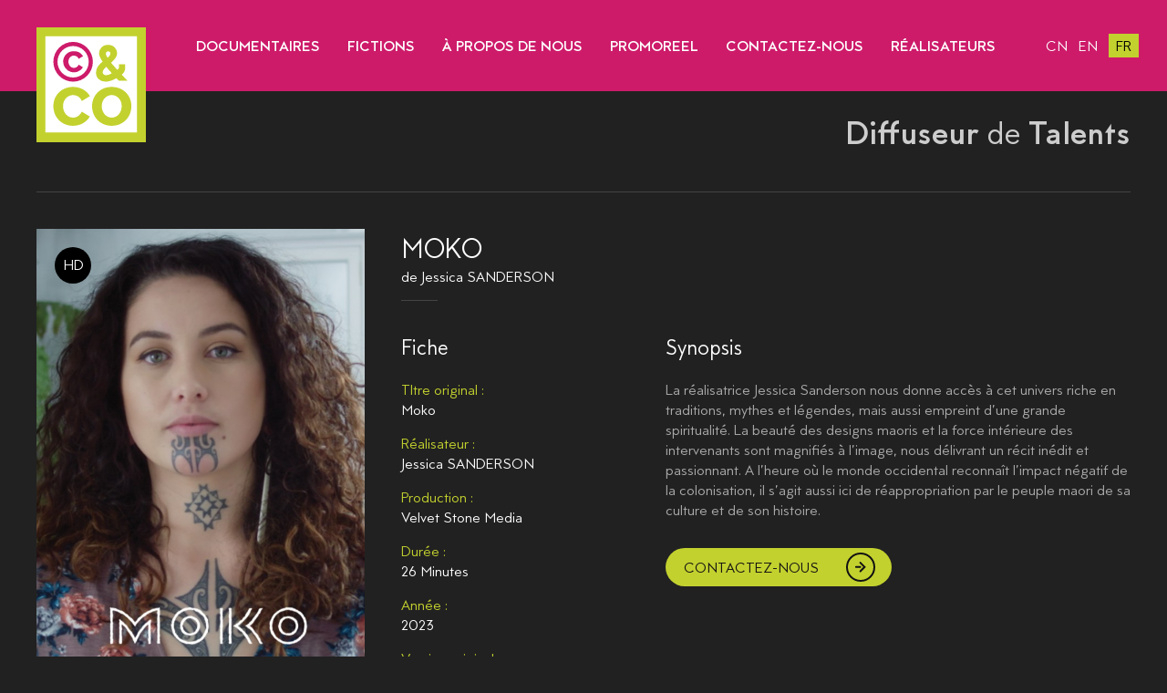

--- FILE ---
content_type: text/html; charset=UTF-8
request_url: https://c-and-co.com/fr/documentaires/moko
body_size: 2787
content:

<!doctype html>
<html class="no-js" lang="fr">

<head>
  <meta charset="utf-8">
  <meta http-equiv="x-ua-compatible" content="ie=edge">
  <meta name="viewport" content="width=device-width, initial-scale=1">
  
<title>MOKO | C and Co</title>
<meta name="description" content="">

    <meta property="og:title" content="MOKO | C and Co">
        <meta property="og:image" content="https://c-and-co.com/assets/images/placeholder-grid@2x.png">
    
  <link href="https://c-and-co.com/build/app.css?v=2" rel="stylesheet">
  <link rel="apple-touch-icon" sizes="180x180" href="/assets/favicon/apple-touch-icon.png">
  <link rel="icon" type="image/png" sizes="32x32" href="/assets/favicon/favicon-32x32.png">
  <link rel="icon" type="image/png" sizes="16x16" href="/assets/favicon/favicon-16x16.png">
  <link rel="manifest" href="/assets/favicon/site.webmanifest">
  <link rel="mask-icon" href="/assets/favicon/safari-pinned-tab.svg" color="#5bbad5">
  <link rel="shortcut icon" href="/assets/favicon/favicon.ico">
  <meta name="msapplication-TileColor" content="#603cba">
  <meta name="msapplication-config" content="/assets/favicon/browserconfig.xml">
  <meta name="theme-color" content="#ffffff">
</head>

<body>
<script>document.documentElement.classList.remove('no-js')</script>


<div class="navbar is-fixed">
    <div class="navbar-inner">
        <div class="navbar-burger has-default-animation">
            <span></span><span></span><span></span>
        </div>
        <div class="navbar-start">
            <a class="navbar-logo" href="https://c-and-co.com/fr">
                <img src="https://c-and-co.com/assets/images/logo.svg" alt="C and Co">
            </a>
        </div>
        <div class="navbar-menu has-default-animation">
                          <a href="https://c-and-co.com/fr/documentaires" class="navbar-link ">
                    <span>Documentaires</span>
                </a>
                            <a href="https://c-and-co.com/fr/fictions" class="navbar-link ">
                    <span>Fictions</span>
                </a>
                            <a href="https://c-and-co.com/fr/a-propos-de-nous" class="navbar-link ">
                    <span>À propos de nous</span>
                </a>
                            <a href="https://c-and-co.com/fr/promoreel" class="navbar-link ">
                    <span>Promoreel</span>
                </a>
                            <a href="https://c-and-co.com/fr/contact" class="navbar-link ">
                    <span>Contactez-nous</span>
                </a>
                            <a href="https://c-and-co.com/fr/realisateurs" class="navbar-link ">
                    <span>Réalisateurs</span>
                </a>
                    </div>
        <div class="navbar-search">
            <a href="https://c-and-co.com/fr/search">
                <img src="https://c-and-co.com/assets/images/search.svg" alt="Search">
            </a>
        </div>
        <div class="navbar-end">
            	<div class="langswitch">
                    <a
                class="langswitch-item "
                href="https://c-and-co.com/cn/documentaires/moko"
                hreflang="cn"
            >
                cn            </a>
                    <a
                class="langswitch-item "
                href="https://c-and-co.com/en/documentaires/moko"
                hreflang="en"
            >
                en            </a>
                    <a
                class="langswitch-item is-active"
                href="https://c-and-co.com/fr/documentaires/moko"
                hreflang="fr"
            >
                fr            </a>
        	</div>
	        </div>
    </div>
</div>

<section class="section is-head">
  <div class="container">
    <div class="page-head">
      <h1 class="page-head-title"><b>Diffuseur</b> de <b>Talents</b></h1>
    </div>
  </div>
</section>

    <main class="main">
        <section class="section">
            <div class="movie container" itemscope itemtype="http://schema.org/Movie">
                <div class="movie-infos">
                    <div class="movie-poster">
                                                  <div class="movie-hd">HD</div>
                      
                                                  <img alt="" src="https://c-and-co.com/media/pages/documentaires/moko/2658549276-1696867965/moko-poster-3va-600x.jpg">                      
                                                  <a href="https://vimeo.com/788086738" class="movie-trailer js-movie-trailer" target="_blank" rel="noopener">Voir la bande annonce</a>
                                          </div>
                </div>
                <div class="movie-body">
                    <h1 class="movie-title">MOKO</h1>
                    <div class="movie-subtitle">
                        de                                              <span >Jessica SANDERSON</span>
                                          </div>

                    <div class="movie-inner">
                        <div class="movie-inner-side">
                            <h2 class="title is-3">Fiche</h2>
                                                          <p>
                                    <b>TItre original :</b>
                                    Moko                                </p>
                                                        <p>
                                <b>Réalisateur :</b>
                                                              <span itemprop="director" itemscope itemtype="http://schema.org/Person"><span itemprop="name">Jessica SANDERSON</span></span>
                                                          </p>
                            <p>
                                <b>Production :</b>
                                                              <span itemprop="director" itemscope itemtype="http://schema.org/Person"><span itemprop="name">Velvet Stone Media</span></span>
                                                          </p>
                                                          <p>
                                    <b>Durée :</b>
                                    26 Minutes                                </p>
                                                                                                                <p>
                                    <b>Année :</b>
                                    2023                                </p>
                                                                                      <p>
                                    <b>Version originale :</b>
                                    Maori - Anglais                                </p>
                                                                                      <p>
                                    <b>Version doublée :</b>
                                    français                                </p>
                                                                                    <p>
                                    <b>Version sous titrée :</b>
                                    Anglais                                </p>
                                                                            </div>
                        <div class="movie-inner-content">
                            <div class="content">
                                <h3>Synopsis</h3>
                                <p>La réalisatrice Jessica Sanderson nous donne accès à cet univers riche en traditions, mythes et légendes, mais aussi empreint d’une grande spiritualité. La beauté des designs maoris et la force intérieure des intervenants sont magnifiés à l’image, nous délivrant un récit inédit et passionnant. A l’heure où le monde occidental reconnaît l’impact négatif de la colonisation, il s’agit aussi ici de réappropriation par le peuple maori de sa culture et de son histoire.</p>
                                                          </div>
                                                                                      <a href="https://c-and-co.com/fr/contact?from=documentaires/moko" class="button is-primary is-rounded has-arrow">Contactez-nous</a>
                                                    </div>
                    </div>

                </div>
            </div>
        </section>

                  <section class="section">
                <div class="container">
                    <h2 class="septitle"><span>Documentaires sur le même thème : <b>Découverte</b></span></h2>
                    <div class="grid">
                      <a href="https://c-and-co.com/fr/documentaires/maurice-patry-l-aventurier-au-grand-coeur" class="grid-item" itemscope itemtype="http://schema.org/Movie">
    <div class="grid-item-image">
                  <img src="https://c-and-co.com/media/pages/documentaires/maurice-patry-l-aventurier-au-grand-coeur/1503885204-1579515950/0611-199p1-680x680-crop-1-q75.jpg" alt="" width="340" height="340" loading="lazy">
      
            </div>
    <div class="grid-item-body">
        <div class="grid-item-title" itemprop="name">Maurice Patry, l'aventurier au grand cœur</div>
        <div class="grid-item-subtitle">de            ,                 <b itemprop="director" itemscope itemtype="http://schema.org/Person"><span itemprop="name">Éric ELLÉNA</span></b>
                          <b itemprop="director" itemscope itemtype="http://schema.org/Person"><span itemprop="name">Antonio RODRIGUES</span></b>
                  </div>
    </div>
</a><a href="https://c-and-co.com/fr/documentaires/outback-rencontres-au-coeur-de-l-australie" class="grid-item" itemscope itemtype="http://schema.org/Movie">
    <div class="grid-item-image">
                  <img src="https://c-and-co.com/media/pages/documentaires/outback-rencontres-au-coeur-de-l-australie/3987705614-1579515944/0610-281p1-680x680-crop-1-q75.jpg" alt="" width="340" height="340" loading="lazy">
      
            </div>
    <div class="grid-item-body">
        <div class="grid-item-title" itemprop="name">Outback : rencontres au cœur de l'Australie</div>
        <div class="grid-item-subtitle">de            ,                 <b itemprop="director" itemscope itemtype="http://schema.org/Person"><span itemprop="name">Yann MOALIGOU</span></b>
                          <b itemprop="director" itemscope itemtype="http://schema.org/Person"><span itemprop="name">Stéphane BERGOUNIOUX</span></b>
                  </div>
    </div>
</a><a href="https://c-and-co.com/fr/documentaires/le-lievre-a-courre-en-bourdonnais-le-rallye-sans-le-sou" class="grid-item" itemscope itemtype="http://schema.org/Movie">
    <div class="grid-item-image">
                  <img src="https://c-and-co.com/media/pages/documentaires/le-lievre-a-courre-en-bourdonnais-le-rallye-sans-le-sou/2708278677-1579515947/0612-583p1-680x680-crop-1-q75.jpg" alt="" width="340" height="340" loading="lazy">
      
            </div>
    <div class="grid-item-body">
        <div class="grid-item-title" itemprop="name">Le lièvre à courre en Bourdonnais : le rallye sans le sou</div>
        <div class="grid-item-subtitle">de            ,                 <b itemprop="director" itemscope itemtype="http://schema.org/Person"><span itemprop="name">Richard JABENEAU</span></b>
                  </div>
    </div>
</a><a href="https://c-and-co.com/fr/documentaires/destination-tchad" class="grid-item" itemscope itemtype="http://schema.org/Movie">
    <div class="grid-item-image">
                  <img src="https://c-and-co.com/media/pages/documentaires/destination-tchad/1897651885-1579515947/0613-441p1-680x680-crop-1-q75.jpg" alt="" width="340" height="340" loading="lazy">
      
            </div>
    <div class="grid-item-body">
        <div class="grid-item-title" itemprop="name">Destination Tchad</div>
        <div class="grid-item-subtitle">de            ,                 <b itemprop="director" itemscope itemtype="http://schema.org/Person"><span itemprop="name">Jean-Thomas RENAUD</span></b>
                  </div>
    </div>
</a><a href="https://c-and-co.com/fr/documentaires/mandeha" class="grid-item" itemscope itemtype="http://schema.org/Movie">
    <div class="grid-item-image">
                  <img src="https://c-and-co.com/media/pages/documentaires/mandeha/1411970081-1579515944/0614-653p1-680x680-crop-1-q75.jpg" alt="" width="340" height="340" loading="lazy">
      
            </div>
    <div class="grid-item-body">
        <div class="grid-item-title" itemprop="name">Mandeha</div>
        <div class="grid-item-subtitle">de            ,                 <b itemprop="director" itemscope itemtype="http://schema.org/Person"><span itemprop="name">Franck SANSON</span></b>
                  </div>
    </div>
</a>                    </div>
                </div>
            </section>
          </main>


<div class="footer">
  <p>Copyright &copy; 2019 C&amp;Co.</p>
    <p><a href="{{ mentions.url }}">Mentions légales</a></p>
    <p>
    Réalisation du site :
    <a href="https://ikuzo.fr" target="_blank" rel="noopener" title="Création de sites internet à Besançon, bourgogne Fanche-Comté - Agence ikuzo">
      <img src="https://c-and-co.com/assets/images/ikuzo.svg" alt="Création de sites internet à Besançon, bourgogne Fanche-Comté - Agence ikuzo">
    </a>
  </p>
</div>

<div class="videoplayer">
  <button class="close is-large"></button>
  <div>
    <div class="videoplayer-inner"></div>
  </div>
</div>

<script src="https://c-and-co.com/build/app.js"></script>
</body>

</html>

--- FILE ---
content_type: text/css
request_url: https://c-and-co.com/build/app.css?v=2
body_size: 5884
content:
@font-face{font-family:MTT Milano;src:url(/assets/fonts/MTTMilano-MediumItalic.woff2) format("woff2"),url(/assets/fonts/MTTMilano-MediumItalic.woff) format("woff");font-weight:500;font-style:italic}@font-face{font-family:MTT Milano;src:url(/assets/fonts/MTTMilano-RegularItalic.woff2) format("woff2"),url(/assets/fonts/MTTMilano-RegularItalic.woff) format("woff");font-weight:400;font-style:italic}@font-face{font-family:MTT Milano;src:url(/assets/fonts/MTTMilano-Bold.woff2) format("woff2"),url(/assets/fonts/MTTMilano-Bold.woff) format("woff");font-weight:700;font-style:normal}@font-face{font-family:MTT Milano;src:url(/assets/fonts/MTTMilano-Medium.woff2) format("woff2"),url(/assets/fonts/MTTMilano-Medium.woff) format("woff");font-weight:500;font-style:normal}@font-face{font-family:MTT Milano;src:url(/assets/fonts/MTTMilano-BoldItalic.woff2) format("woff2"),url(/assets/fonts/MTTMilano-BoldItalic.woff) format("woff");font-weight:700;font-style:italic}@font-face{font-family:MTT Milano;src:url(/assets/fonts/MTTMilano-Regular.woff2) format("woff2"),url(/assets/fonts/MTTMilano-Regular.woff) format("woff");font-weight:400;font-style:normal}.content figure .video iframe,.videoplayer-inner iframe,[data-scroll-anim=wipe] .wipe{position:absolute;top:0;right:0;bottom:0;left:0}.button.is-loading:after,.loader{content:"";display:block;position:relative;height:1em;width:1em;border:2px solid #212121;border-radius:290486px;border-right-color:transparent!important;border-top-color:transparent!important;animation:spin .5s linear infinite}@keyframes spin{0%{transform:rotate(0deg)}to{transform:rotate(1turn)}}/*! minireset.css v0.0.5 | MIT License | github.com/jgthms/minireset.css */blockquote,body,dd,dl,dt,fieldset,figure,h1,h2,h3,h4,h5,h6,hr,html,iframe,legend,li,ol,p,pre,textarea,ul{margin:0;padding:0}h1,h2,h3,h4,h5,h6{font-size:100%;font-weight:400}ul{list-style:none}button,input,select,textarea{margin:0}html{box-sizing:border-box}*,:after,:before{box-sizing:inherit}img,video{height:auto;max-width:100%}iframe{border:0}table{border-collapse:collapse;border-spacing:0}td,th{padding:0;text-align:left}*{box-sizing:border-box}html{font-size:62.5%}body{font-family:MTT Milano,Arial,sans-serif;font-size:1.6rem;line-height:1.4;color:#fff}@media (max-width:500px){body{font-size:1.4rem}}a{color:inherit;text-decoration:none}.columns{display:flex}@media (max-width:500px){.columns:not(.is-mobile){flex-direction:column}}.column,.column.is-flex-1{flex:1}.column.is-flex-2{flex:2}.column.is-flex-3{flex:3}.column.is-flex-4{flex:4}.column.is-flex-5{flex:5}.column.is-flex-6{flex:6}.column.is-flex-7{flex:7}.column.is-flex-8{flex:8}.column.is-flex-9{flex:9}.column.is-flex-10{flex:10}.content blockquote:not(:last-child),.content dl:not(:last-child),.content figure:not(:last-child),.content ol:not(:last-child),.content p:not(:last-child),.content pre:not(:last-child),.content table:not(:last-child),.content ul:not(:last-child){margin-bottom:10px}.content a{color:#c3d12e;text-decoration:underline}.content blockquote{font-size:2rem}.content table{width:100%}.content table td,.content table th{padding:6px 10px;border:1px solid #000}.content ul{list-style-type:disc}.content ol,.content ul{list-style-position:inside;padding:0}.content dt,.content li{margin:0 0 5px}.content dt{font-weight:700}.content dd{margin:0 0 10px;font-style:italic}.content pre{background-color:#121212;color:#fff;font-family:monospace,sans-serif;padding:20px;white-space:pre-wrap}.content figcaption{margin-top:5px;display:block;text-align:center;font-style:italic}.content figure img{display:block}.content figure .video{position:relative;padding-bottom:56.25%}.content figure .video iframe{width:100%;height:100%}@media (max-width:500px){.content blockquote{font-size:1.6rem}}.grid{grid-gap:30px;grid-template-columns:repeat(auto-fill,minmax(250px,1fr))}.grid-item-body{padding-top:10px}.section{padding:40px}@media (max-width:500px){.section{padding:20px}}.container{max-width:1200px;margin:0 auto}.buttons{align-items:center;display:flex;flex-wrap:wrap;justify-content:flex-start}.buttons .button{margin-bottom:6px}.buttons .button:not(:last-child){margin-right:6px}.button{display:inline-flex;align-items:center;position:relative;padding:14px 20px 12px;border:none;border-radius:4px;font-size:1.6rem;cursor:pointer;background-color:#f5f5f5}.button[disabled]{opacity:.5;cursor:not-allowed}.button.is-loading{color:transparent!important}.button.is-loading:after{position:absolute;left:calc(50% - .5em);top:calc(50% - .5em)}.button.is-large{border-radius:8px;font-size:2rem;padding:15px 80px}.button.is-small{border-radius:2px;font-size:1.4rem;padding:6px 15px}.button.is-rounded{border-radius:100px}.button.is-primary{background-color:#c3d12e;color:#121212}.button.is-primary:after{border-color:#121212}.button.is-secondary{background-color:#cd1b6a;color:#fff}.button.is-secondary:after{border-color:#fff}.button.is-success{background-color:#23d160;color:#fff}.button.is-success:after{border-color:#fff}.button.is-error{background-color:#ff3860;color:#fff}.button.is-error:after{border-color:#fff}.button.is-white{background-color:#fff}.button.is-dark{background-color:#121212;color:#fff}.button.is-dark:after{border-color:#fff}.close{-moz-appearance:none;-webkit-appearance:none;background-color:rgba(0,0,0,.2);border:none;border-radius:290486px;cursor:pointer;pointer-events:auto;display:inline-block;height:30px;width:30px;outline:0;position:relative;color:#fff}.close:hover{background-color:rgba(0,0,0,.3);color:#fff}.close.is-small{width:20px;height:20px}.close.is-large{width:50px;height:50px}.close:after,.close:before{content:"";display:block;background-color:currentColor;position:absolute;left:50%;top:50%;transform:translateX(-50%) translateY(-50%) rotate(45deg);transform-origin:center center}.close:before{height:2px;width:50%}.close:after{height:50%;width:2px}.title{font-size:2.3rem;font-weight:300}.title:not(:first-child){margin-top:40px}.title:not(:last-child){margin-bottom:20px}@media (max-width:500px){.title{font-size:1.8em}}.content h1,.title.is-1{font-size:3.6rem;font-weight:700;color:#fff}.content h1:not(:first-child),.title.is-1:not(:first-child){margin-top:40px}.content h1:not(:last-child),.title.is-1:not(:last-child){margin-bottom:20px}.content h2,.title.is-2{font-size:2rem;font-weight:700;color:#fff}.content h2:not(:first-child),.title.is-2:not(:first-child){margin-top:40px}.content h2:not(:last-child),.title.is-2:not(:last-child){margin-bottom:20px}.content h3,.title.is-3{font-size:2.3rem;font-weight:300;color:#fff}.content h3:not(:first-child),.title.is-3:not(:first-child){margin-top:40px}.content h3:not(:last-child),.title.is-3:not(:last-child){margin-bottom:20px}.content h4,.title.is-4{font-size:1.8rem;font-weight:400;color:#fff}.content h4:not(:first-child),.title.is-4:not(:first-child){margin-top:40px}.content h4:not(:last-child),.title.is-4:not(:last-child){margin-bottom:20px}.content h5,.title.is-5{font-size:1.8rem;font-weight:400;color:#fff}.content h5:not(:first-child),.title.is-5:not(:first-child){margin-top:40px}.content h5:not(:last-child),.title.is-5:not(:last-child){margin-bottom:20px}.content h6,.title.is-6{font-size:1.8rem;font-weight:400;color:#fff}.content h6:not(:first-child),.title.is-6:not(:first-child){margin-top:40px}.content h6:not(:last-child),.title.is-6:not(:last-child){margin-bottom:20px}@media (max-width:500px){.content h1,.title.is-1{font-size:3rem}.content h2,.title.is-2{font-size:1.8rem}.content h3,.title.is-3{font-size:1.8em}.content h4,.title.is-4{font-size:1.8rem}.content h5,.title.is-5{font-size:1.6rem}.content h6,.title.is-6{font-size:1.4rem}}.has-text-center{text-align:center}.has-text-right{text-align:right}.has-text-left{text-align:left}.has-text-justify{text-align:justify}.has-text-primary{color:#c3d12e}.has-text-secondary{color:#cd1b6a}.breadcrumb ul{display:flex;flex-wrap:wrap;align-items:flex-start;justify-content:flex-start}.breadcrumb li{display:flex;align-items:center}.breadcrumb li:first-child a{padding-left:0}.breadcrumb li+li:before{color:#dbdbdb;content:"/"}.breadcrumb li.is-active a{color:#b5b5b5;cursor:default;pointer-events:none}.breadcrumb a{display:flex;align-items:center;justify-content:center;padding:0 10px;color:#0a0a0a;transition:color .2s ease-in-out}.breadcrumb a:hover{color:#c3d12e}.breadcrumb a .icon:first-child{margin-right:5px}.breadcrumb.is-centered ul{justify-content:center}.breadcrumb.is-right ul{justify-content:flex-end}.form-line{display:flex;align-items:flex-start;padding:0 0 15px}.form-field{flex:1;margin:0 10px}.form-field:first-child{margin-left:0}.form-field:last-child{margin-right:0}.form-field.is-column .form-checkboxes,.form-field.is-column .form-radio{flex-direction:column;align-items:flex-start}.form-field.is-error .form-control{border:1px solid #ff3860}.form-field.is-required .form-checkbox>span:after,.form-field.is-required .form-label:after{content:"*";color:#ff3860;display:inline-block;margin-left:4px}.form-select{position:relative}.form-select:before{content:"";display:inline-block;width:.6em;height:.6em;border-bottom:2px solid #fff;border-right:2px solid #fff;transform:translate(-.3em,-.45em) rotate(45deg);position:absolute;top:50%;right:10px;pointer-events:none}.form-select select{-moz-appearance:none;-webkit-appearance:none}.form-input,.form-select select{width:100%;padding:8px 12px;color:#fff;background-color:hsla(0,0%,100%,.05);border:1px solid hsla(0,0%,100%,.2);border-radius:0;font-size:1.6rem;font-family:MTT Milano,Arial,sans-serif}.form-input:focus,.form-select select:focus{border:1px solid hsla(0,0%,100%,.5);background-color:hsla(0,0%,100%,.1);color:#fff;outline:none}.form-input[disabled],.form-select select[disabled]{border:1px solid #b5b5b5;background-color:#f5f5f5;color:#212121}.form-input::placeholder,.form-select select::placeholder{color:#b5b5b5}.form-label{display:block;font-size:1.6rem;font-weight:500;color:#fff;margin:0 0 5px}.form-help{margin:5px 0 0;font-size:1.4rem;font-style:italic;color:#7a7a7a}.form-checkbox{display:flex;align-items:center}.form-checkbox input{margin-right:8px}.form-checkboxes,.form-radio{flex-wrap:wrap}.form-checkboxes,.form-checkboxes-option,.form-radio,.form-radio-option{display:flex;align-items:center}.form-checkboxes-option:not(:last-child),.form-radio-option:not(:last-child){margin-right:20px}.form-checkboxes-option input,.form-radio-option input{margin-right:8px}.form-submit{display:flex;align-items:center;margin-top:20px}.form-submit>:not(:first-child){margin-left:15px}.navbar{display:flex;background-color:#cd1b6a}.navbar.is-fixed{position:fixed;top:0;left:0;right:0;z-index:5500}.navbar-end,.navbar-menu,.navbar-start{display:flex;align-items:center}.navbar-menu{flex:1}.navbar-burger{display:none}.navbar-item,.navbar-link{display:inline-block;padding:15px}.navbar-item.has-dropdown{position:relative;padding:0}.navbar-dropdown{display:flex;flex-direction:column;position:absolute;top:100%;left:0;visibility:hidden;white-space:nowrap;background-color:#fff}.navbar-dropdown.is-active,.navbar-item.has-dropdown.is-hoverable:hover .navbar-dropdown{visibility:visible}@media (max-width:1020px){.navbar-menu{position:fixed;top:0;right:0;bottom:0;left:0;align-items:center;justify-content:center;flex-direction:column;background-color:#cd1b6a;visibility:hidden;z-index:6500}.navbar-menu.is-active{visibility:visible}.navbar-menu.has-default-animation{transform:translate(-100%);transition:transform .2s ease-in-out,visibility 0s linear .2s}.navbar-menu.has-default-animation.is-active{transform:none;transition:transform .3s ease}.navbar-burger{position:relative;display:flex;align-items:center;justify-content:center;flex-direction:column;cursor:pointer;width:52px;height:52px;color:#fff;background-color:#a01553;border:none;z-index:6600}.navbar-burger span{width:20px;height:1px;background-color:currentColor}.navbar-burger span:not(:last-child){margin-bottom:5px}.navbar-burger.has-default-animation span{transition:transform .2s ease;transform-origin:center}.navbar-burger.has-default-animation.is-active span:first-child{transform:translateY(6px) rotate(45deg)}.navbar-burger.has-default-animation.is-active span:nth-child(2){transform:scaleX(0)}.navbar-burger.has-default-animation.is-active span:nth-child(3){transform:translateY(-6px) rotate(-45deg)}.navbar-dropdown{display:none}}.notification{position:relative;padding:20px 30px;background-color:#f5f5f5;border-radius:4px}.notification>.close{position:absolute;top:8px;right:8px}.notification.is-success{background-color:#23d160;color:#fff}.notification.is-error{background-color:#ff3860;color:#fff}.notification.is-primary{background-color:#c3d12e;color:#121212}.notification.is-secondary{background-color:#cd1b6a;color:#fff}.notification.is-flash{position:fixed;width:80%;max-width:400px;text-align:center;z-index:9000;bottom:30px;left:50%;visibility:hidden;opacity:0;transform:translate(-50%) scale(.9);transition:opacity .1s linear,transform .1s cubic-bezier(.39,.575,.565,1),visibility 0s linear .1s}.notification.is-flash.is-showed{opacity:1;visibility:visible;transform:translate(-50%);transition:opacity .1s linear,transform .3s cubic-bezier(.175,.885,.32,1.275)}.pagination{display:flex;align-items:center;justify-content:space-between}.pagination-next[disabled],.pagination-previous[disabled]{opacity:.5;cursor:not-allowed}.pagination-previous{order:1}.pagination-next{order:3}.pagination-list{order:2;display:flex;align-items:center}.pagination-ellipsis{margin:0 4px;padding:4px;color:#b5b5b5}.pagination-link{display:inline-block;margin:0 4px;padding:4px;border-radius:4px;text-align:center;min-width:2em}.pagination-link:hover{color:#c3d12e}.pagination-link.is-current{color:#121212;background-color:#c3d12e}body{background-color:#212121;padding-top:50px}@media (min-width:1021px){body{padding-top:100px}}.section.is-head{padding-bottom:0;padding-top:10px}.section.is-news .container{position:relative}.section.is-news .container:before{position:absolute;content:"";width:131px;height:100%;max-height:calc(100vh - 230px);background-image:url(/assets/images/nouveautes.svg);background-repeat:no-repeat;background-size:contain;background-position:top;left:-170px;top:0;z-index:-1}html[lang=cn] .section.is-news .container:before,html[lang=en] .section.is-news .container:before{background-image:url(/assets/images/new_releases.svg)}@media (max-width:1500px){.section.is-news .container{padding-left:80px}.section.is-news .container:before{left:0;width:60px}}@media (max-width:800px){.section.is-news .container{padding-left:50px}.section.is-news .container:before{width:40px}}.contact-social{margin-top:-50px;margin-bottom:-60px}@media (max-width:500px){.contact-social{margin-top:-20px;margin-bottom:-40px}}.page-head-title{font-size:2.6rem;color:#cdcdcd}.page-head-subtitle{font-size:2.2rem;font-weight:300;font-style:italic;color:#666}@media (min-width:1021px){.page-head{display:flex;justify-content:flex-end;align-items:flex-end;min-height:60px;padding-left:170px}.page-head-subtitle,.page-head-title{font-size:3rem;white-space:nowrap}.page-head-subtitle{max-width:340px;text-align:right;line-height:1.05}}@media (min-width:1001px){.page-head-subtitle,.page-head-title{font-size:3.6rem}}.navbar{position:relative;justify-content:center;transition:height .3s cubic-bezier(.165,.84,.44,1)}.navbar-inner{max-width:1200px;display:flex;width:100%}.navbar-logo{width:50px;margin-right:20px}.navbar-logo img{display:block}.navbar-burger{position:absolute;right:0;top:0}.navbar-link{font-size:1.6rem;font-weight:700;text-transform:uppercase;transition:color .2s cubic-bezier(.165,.84,.44,1);padding:6px 15px 4px}.navbar-link:hover{color:#c3d12e}.navbar-link.is-active{background-color:#c3d12e;color:#121212}.navbar-search{display:flex;align-items:center;justify-content:center;margin-left:40px}.navbar-search img{width:22px;display:block}.navbar-end{flex:1;justify-content:flex-end}.navbar .langswitch{display:flex}.navbar .langswitch-item{font-size:1.6rem;font-weight:300;line-height:1.5;text-transform:uppercase;padding-top:2px;transition:color .2s cubic-bezier(.165,.84,.44,1)}.navbar .langswitch-item:not(:first-child){margin-left:12px}.navbar .langswitch-item:hover{color:#c3d12e}.navbar .langswitch-item.is-active{background-color:#c3d12e;color:#000;padding-left:8px;padding-right:8px}@media (min-width:1021px){.navbar{height:100px}.navbar-inner{padding:0 40px;box-sizing:content-box}.navbar-logo{width:120px;position:relative;height:100%;margin-right:40px}.navbar-logo img{position:absolute;left:50%;top:30%;width:120px;transform:translate(-50%);transition:width .5s cubic-bezier(.165,.84,.44,1),top .5s cubic-bezier(.165,.84,.44,1)}.navbar-menu{flex-grow:0;white-space:nowrap}.navbar.is-reduced{height:60px}.navbar.is-reduced .navbar-logo img{width:58px;top:0}}@media (max-width:1020px){.navbar-end{padding-right:72px;flex-grow:0}.navbar-search{flex:1;justify-content:flex-end;padding-right:30px}}.footer{margin-top:60px;padding:30px 20px;background-color:#121212;text-align:center;color:#666}.footer p{margin-bottom:10px;font-size:1.6rem;line-height:2.8rem}.footer a{color:#666}.footer a:hover{color:#fff}.footer-social a{display:inline-block;color:#ccc}.footer-social a:not(:last-child){margin-right:5px}@media (min-width:501px){.footer{display:flex;justify-content:center}.footer p:not(:first-child){margin-left:20px;position:relative}.footer p:not(:first-child):before{content:"";position:absolute;top:50%;left:-12px;width:4px;height:1px;background-color:#666}}[data-scroll-anim=wipe]{position:relative;overflow:hidden}[data-scroll-anim=wipe] .wipe{background-color:#c3d12e;z-index:99}[data-scroll-anim=textcut]{display:block;overflow:hidden}[data-scroll-anim=textcut]>span{display:block}.content{color:#aaa}.content blockquote{font-style:italic;color:#c3d12e;border-left:1px solid #c3d12e;padding-left:20px}.content a,.content strong{color:#fff}.page{max-width:800px;margin:50px auto;border-top:1px solid #444}.logos{display:grid;grid-gap:30px;grid-template-columns:repeat(auto-fill,minmax(200px,1fr));align-items:center;margin-bottom:30px}.logos img{display:block;background-color:#fff}.logos.is-small{display:grid;grid-gap:30px;grid-template-columns:repeat(auto-fill,minmax(90px,1fr))}.videoplayer{position:fixed;display:flex;align-items:center;justify-content:center;top:0;right:0;bottom:0;left:0;background-color:rgba(0,0,0,.7);z-index:9000;visibility:hidden;opacity:0;transition:opacity .2s ease,visibility 0s linear .2s}.videoplayer.is-active{visibility:visible;opacity:1;transition:opacity .3s ease}.videoplayer .close{position:absolute;top:30px;right:30px;background-color:#cd1b6a}.videoplayer .close:hover{background-color:#c3d12e}.videoplayer>div{width:1200px;max-width:100%}.videoplayer-inner{position:relative;background-color:#212121;padding-bottom:56.25%}.videoplayer-inner iframe{width:100%;height:100%}.septitle{display:flex;position:relative;align-items:center;justify-content:center;margin-bottom:40px;font-size:2.5rem;color:#c3d12e}.septitle span{position:relative;z-index:10;background-color:#212121;display:inline-block;padding:0 8px}.septitle span b{color:#fff;font-weight:400}.septitle:before{content:"";position:absolute;top:55%;left:0;right:0;height:1px;background-color:#444}.grid{display:grid;grid-template-columns:repeat(1,1fr);grid-column-gap:30px;grid-row-gap:50px}@media (min-width:501px){.grid{grid-template-columns:repeat(2,1fr)}}@media (min-width:801px){.grid{grid-template-columns:repeat(3,1fr)}}@media (min-width:1001px){.grid{grid-template-columns:repeat(4,1fr)}}.grid:not(:last-child){margin-bottom:60px}.grid-item{display:block;background-color:#000;border-bottom:1px solid #000;transition:box-shadow .3s cubic-bezier(.165,.84,.44,1),transform .3s cubic-bezier(.165,.84,.44,1),border-color .3s cubic-bezier(.165,.84,.44,1);overflow:hidden}.grid-item-image{position:relative}.grid-item-image img{width:100%}.grid-item-play{width:50px;height:50px;background-color:#cd1b6a;position:absolute;bottom:20px;left:15px;border-radius:50%;visibility:hidden;opacity:0;transition:opacity .3s ease,visibility 0s linear .3s}.grid-item-play:before{content:"";display:inline-block;border:10px solid transparent;border-right:none;border-left:15px solid #fff;position:absolute;top:calc(50% - 10px);left:calc(50% - 6px)}.grid-item-body{padding:15px 25px}.grid-item-title{font-weight:700;font-size:2rem;line-height:1.2;margin-bottom:5px}.grid-item-subtitle{color:#848484;font-size:1.4rem}.grid-item-subtitle b{color:#c3d12e;font-weight:500}.grid-item:hover{transform:translateY(-10px);box-shadow:5px 24px 24px #000;border-color:#242424}.grid-item:hover .grid-item-play{visibility:visible;opacity:1;transition:opacity .3s ease}.button{text-transform:uppercase;font-size:1.2rem;font-weight:400;line-height:1;transition:transform .3s cubic-bezier(.165,.84,.44,1),box-shadow .2s cubic-bezier(.165,.84,.44,1)}.button.is-large{font-size:1.4rem}.button.has-arrow{padding-right:80px;background-image:url(/assets/images/arrow.svg);background-repeat:no-repeat;background-position:100%}.button:hover{transform:translateY(-3px);box-shadow:1px 5px 10px #000}@media (min-width:501px){.button{font-size:1.6rem}.button.is-large{font-size:1.8rem}}.search-form{margin-bottom:40px}.search-results .grid{display:grid;grid-template-columns:repeat(1,1fr)}@media (min-width:501px){.search-results .grid{grid-template-columns:repeat(2,1fr)}}@media (min-width:801px){.search-results .grid{grid-template-columns:repeat(2,1fr)}}@media (min-width:1001px){.search-results .grid{grid-template-columns:repeat(3,1fr)}}@media (min-width:801px){.search{display:flex;align-items:flex-start}.search-form{width:25%;margin-bottom:0;position:sticky;top:90px}.search-results{width:75%;padding-left:30px}}.form-select option{background-color:#121212}.form-body{border:1px solid #444;border-bottom:none;padding:20px}.form-submit{margin-top:0}.form-submit .button{border-radius:0;width:100%;justify-content:center}.form-input.is-large{padding:15px 20px}.form-error{color:#ff3860;margin-top:5px;font-size:1.4rem}.form.is-search{max-width:700px;margin:0 auto}.form.is-search .form-field{margin:0}.form.is-search button[type=submit]{padding:0;height:49px;width:50px}.form.is-search button[type=submit]:hover{transform:none}.form.contactform .form-submit button{width:auto}@keyframes lum-fade{0%{opacity:0}to{opacity:1}}@keyframes lum-fadeZoom{0%{transform:scale(.5);opacity:0}to{transform:scale(1);opacity:1}}@keyframes lum-loader-rotate{0%{transform:translate(-50%,-50%) rotate(0)}50%{transform:translate(-50%,-50%) rotate(-180deg)}to{transform:translate(-50%,-50%) rotate(-1turn)}}@keyframes lum-loader-before{0%{transform:scale(1)}10%{transform:scale(1.2) translateX(6px)}25%{transform:scale(1.3) translateX(8px)}40%{transform:scale(1.2) translateX(6px)}50%{transform:scale(1)}60%{transform:scale(.8) translateX(6px)}75%{transform:scale(.7) translateX(8px)}90%{transform:scale(.8) translateX(6px)}to{transform:scale(1)}}@keyframes lum-loader-after{0%{transform:scale(1)}10%{transform:scale(1.2) translateX(-6px)}25%{transform:scale(1.3) translateX(-8px)}40%{transform:scale(1.2) translateX(-6px)}50%{transform:scale(1)}60%{transform:scale(.8) translateX(-6px)}75%{transform:scale(.7) translateX(-8px)}90%{transform:scale(.8) translateX(-6px)}to{transform:scale(1)}}.lum-lightbox{background:rgba(0,0,0,.6);z-index:99999}.lum-lightbox-inner{top:2.5%;right:2.5%;bottom:2.5%;left:2.5%}.lum-lightbox-inner img{position:relative}.lum-lightbox-inner .lum-lightbox-caption{margin:0 auto;color:#fff;max-width:700px;text-align:center}.lum-loading .lum-lightbox-loader{display:block;position:absolute;top:50%;left:50%;transform:translate(-50%,-50%);width:66px;height:20px;animation:lum-loader-rotate 1.8s linear infinite}.lum-lightbox-loader:after,.lum-lightbox-loader:before{content:"";display:block;width:20px;height:20px;position:absolute;top:50%;margin-top:-10px;border-radius:20px;background:hsla(0,0%,100%,.9)}.lum-lightbox-loader:before{left:0;animation:lum-loader-before 1.8s linear infinite}.lum-lightbox-loader:after{right:0;animation:lum-loader-after 1.8s linear infinite;animation-delay:-.9s}.lum-lightbox.lum-opening{animation:lum-fade .18s ease-out}.lum-lightbox.lum-opening .lum-lightbox-inner{animation:lum-fadeZoom .18s ease-out}.lum-lightbox.lum-closing{animation:lum-fade .3s ease-in;animation-direction:reverse}.lum-lightbox.lum-closing .lum-lightbox-inner{animation:lum-fadeZoom .3s ease-in;animation-direction:reverse}.lum-img{transition:opacity .12s ease-out}.lum-loading .lum-img{opacity:0}.lum-gallery-button{overflow:hidden;text-indent:150%;white-space:nowrap;background:transparent;border:0;margin:0;padding:0;outline:0;position:absolute;top:50%;transform:translateY(-50%);height:100px;max-height:100%;width:60px;cursor:pointer}.lum-close-button{position:absolute;right:5px;top:5px;width:32px;height:32px}.lum-close-button:hover:after,.lum-close-button:hover:before{background-color:#c3d12e}.lum-close-button:after,.lum-close-button:before{position:absolute;left:15px;content:" ";height:33px;width:2px;background-color:#fff}.lum-close-button:before{transform:rotate(45deg)}.lum-close-button:after{transform:rotate(-45deg)}.lum-previous-button{left:12px}.lum-next-button{right:12px}.lum-gallery-button:after{content:"";display:block;position:absolute;top:50%;width:20px;height:20px;border-top:2px solid hsla(0,0%,100%,.8)}.lum-previous-button:after{transform:translateY(-50%) rotate(-45deg);border-left:2px solid hsla(0,0%,100%,.8);left:12%}.lum-next-button:after{transform:translateY(-50%) rotate(45deg);border-right:2px solid hsla(0,0%,100%,.8);right:12%}.lum-gallery-button:hover:after{border-color:#c3d12e}@media (max-width:460px){.lum-lightbox-image-wrapper{display:flex;overflow:auto;-webkit-overflow-scrolling:touch}.lum-lightbox-caption{width:100%;position:absolute;bottom:0}.lum-lightbox-position-helper{margin:auto}.lum-lightbox-inner img{max-width:none;max-height:none}}.movie{border-top:1px solid #444;padding-top:40px}.movie-infos{margin-bottom:50px}.movie-title{font-weight:400;font-size:2.6rem}.movie-subtitle{position:relative;font-size:1.6rem;margin-bottom:50px}.movie-subtitle b{color:#c3d12e;font-weight:400}.movie-subtitle:after{content:"";position:absolute;bottom:-15px;left:0;width:40px;height:1px;background-color:#444}.movie-poster{position:relative}.movie-poster img{width:100%;display:block}.movie-hd{position:absolute;top:20px;left:20px;width:40px;height:40px;background-color:#000;border-radius:50%;display:flex;align-items:center;justify-content:center}.movie-hd,.movie-trailer{color:#fff;font-size:1.6rem}.movie-trailer{position:relative;padding:20px 20px 20px 70px;background-color:#cd1b6a;display:block;font-weight:700}.movie-trailer:before{left:15px;width:40px;height:40px;border-radius:50%;background-color:#000}.movie-trailer:after,.movie-trailer:before{content:"";position:absolute;top:50%;transform:translateY(-50%)}.movie-trailer:after{left:30px;display:inline-block;border:8px solid transparent;border-right:none;border-left:12px solid #fff}.movie-inner-side{margin-bottom:30px}.movie-inner-side p{margin-bottom:15px}.movie-inner-side p b{font-weight:400;display:block;color:#c3d12e}.movie-inner-content .content{margin-bottom:30px}.movie-gallery{display:grid;grid-template-columns:repeat(2,1fr);grid-gap:10px}.movie-gallery a,.movie-gallery img{display:block}@media (min-width:801px){.movie{display:flex}.movie-infos{width:30%;margin-top:0}.movie-body{width:70%;padding-left:40px}.movie-title{font-size:3rem}.movie-subtitle{font-size:1.6rem}.movie-gallery{grid-template-columns:repeat(3,1fr)}.movie-inner{display:flex}.movie-inner-side{width:290px;padding-right:40px}.movie-inner-content{flex:1}}

--- FILE ---
content_type: application/javascript
request_url: https://c-and-co.com/build/app.js
body_size: 13083
content:
!function(e){var t={};function n(r){if(t[r])return t[r].exports;var i=t[r]={i:r,l:!1,exports:{}};return e[r].call(i.exports,i,i.exports,n),i.l=!0,i.exports}n.m=e,n.c=t,n.d=function(e,t,r){n.o(e,t)||Object.defineProperty(e,t,{enumerable:!0,get:r})},n.r=function(e){"undefined"!=typeof Symbol&&Symbol.toStringTag&&Object.defineProperty(e,Symbol.toStringTag,{value:"Module"}),Object.defineProperty(e,"__esModule",{value:!0})},n.t=function(e,t){if(1&t&&(e=n(e)),8&t)return e;if(4&t&&"object"==typeof e&&e&&e.__esModule)return e;var r=Object.create(null);if(n.r(r),Object.defineProperty(r,"default",{enumerable:!0,value:e}),2&t&&"string"!=typeof e)for(var i in e)n.d(r,i,function(t){return e[t]}.bind(null,i));return r},n.n=function(e){var t=e&&e.__esModule?function(){return e.default}:function(){return e};return n.d(t,"a",t),t},n.o=function(e,t){return Object.prototype.hasOwnProperty.call(e,t)},n.p="/build/",n(n.s="ng4s")}({"+6QQ":function(e,t,n){e.exports=function(){"use strict";var e={required:"This field is required",email:"This field requires a valid e-mail address",number:"This field requires a number",url:"This field requires a valid website URL",tel:"This field requires a valid telephone number",maxlength:"This fields length must be < ${1}",minlength:"This fields length must be > ${1}",min:"Minimum value for this field is ${1}",max:"Maximum value for this field is ${1}",pattern:"Input must match the pattern ${1}"};function t(e){var t=arguments;return this.replace(/\${([^{}]*)}/g,(function(e,n){return t[n]}))}function n(e){return e.pristine.self.form.querySelectorAll('input[name="'+e.getAttribute("name")+'"]:checked').length}var r={classTo:"form-group",errorClass:"has-danger",successClass:"has-success",errorTextParent:"form-group",errorTextTag:"div",errorTextClass:"text-help"},i="pristine-error",s="input:not([type^=hidden]):not([type^=submit]), select, textarea",o=["required","min","max","minlength","maxlength","pattern"],a={},l=function(t,n){n.name=t,n.msg||(n.msg=e[t]),void 0===n.priority&&(n.priority=1),a[t]=n};function u(e,n,l){var u=this;function c(e,t,n,r){var i=a[n];if(i&&(e.push(i),r)){var s=r.split(",");s.unshift(null),t[n]=s}}function h(e){var n=[],r=!0;for(var i in e.validators){var s=e.validators[i],o=e.params[s.name]?e.params[s.name]:[];if(o[0]=e.input.value,!s.fn.apply(e.input,o)){r=!1;var a=e.messages[s.name]||s.msg;if(n.push(t.apply(a,o)),!0===s.halt)break}}return e.errors=n,r}function f(e){if(e.errorElements)return e.errorElements;var t=function(e,t){for(;(e=e.parentElement)&&!e.classList.contains(t););return e}(e.input,u.config.classTo),n=null,r=null;return(n=u.config.classTo===u.config.errorTextParent?t:t.querySelector(u.errorTextParent))&&((r=n.querySelector("."+i))||((r=document.createElement(u.config.errorTextTag)).className=i+" "+u.config.errorTextClass,n.appendChild(r),r.pristineDisplay=r.style.display)),e.errorElements=[t,r]}function p(e){var t=f(e),n=t[0],r=t[1];n&&(n.classList.remove(u.config.successClass),n.classList.add(u.config.errorClass)),r&&(r.innerHTML=e.errors.join("<br/>"),r.style.display=r.pristineDisplay||"")}function d(e){var t=function(e){var t=f(e),n=t[0],r=t[1];return n&&(n.classList.remove(u.config.errorClass),n.classList.remove(u.config.successClass)),r&&(r.innerHTML="",r.style.display="none"),t}(e)[0];t&&t.classList.add(u.config.successClass)}return function(e,t,n){e.setAttribute("novalidate","true"),u.form=e,u.config=function(e,t){for(var n in t)n in e||(e[n]=t[n]);return e}(t||{},r),u.live=!(!1===n),u.fields=Array.from(e.querySelectorAll(s)).map(function(e){var t=[],n={},r={};return[].forEach.call(e.attributes,(function(e){if(/^data-pristine-/.test(e.name)){var i=e.name.substr(14);if(i.endsWith("-message"))return void(r[i.slice(0,i.length-8)]=e.value);"type"===i&&(i=e.value),c(t,n,i,e.value)}else~o.indexOf(e.name)?c(t,n,e.name,e.value):"type"===e.name&&c(t,n,e.value)})),t.sort((function(e,t){return t.priority-e.priority})),u.live&&e.addEventListener(~["radio","checkbox"].indexOf(e.getAttribute("type"))?"change":"input",function(e){u.validate(e.target)}.bind(u)),e.pristine={input:e,validators:t,params:n,messages:r,self:u}}.bind(u))}(e,n,l),u.validate=function(e,t){t=e&&!0===t||!0===e;var n=u.fields;!0!==e&&!1!==e&&(e instanceof HTMLElement?n=[e.pristine]:(e instanceof NodeList||e instanceof(window.$||Array)||e instanceof Array)&&(n=Array.from(e).map((function(e){return e.pristine}))));var r=!0;for(var i in n){var s=n[i];h(s)?!t&&d(s):(r=!1,!t&&p(s))}return r},u.getErrors=function(e){if(!e){for(var t=[],n=0;n<u.fields.length;n++){var r=u.fields[n];r.errors.length&&t.push({input:r.input,errors:r.errors})}return t}return e.length?e[0].pristine.errors:e.pristine.errors},u.addValidator=function(e,t,n,r,i){e instanceof HTMLElement?(e.pristine.validators.push({fn:t,msg:n,priority:r,halt:i}),e.pristine.validators.sort((function(e,t){return t.priority-e.priority}))):console.warn("The parameter elem must be a dom element")},u.addError=function(e,t){(e=e.length?e[0]:e).pristine.errors.push(t),p(e.pristine)},u.reset=function(){for(var e in u.fields)u.fields[e].errorElements=null;Array.from(u.form.querySelectorAll("."+i)).map((function(e){e.parentNode.removeChild(e)})),Array.from(u.form.querySelectorAll("."+u.config.classTo)).map((function(e){e.classList.remove(u.config.successClass),e.classList.remove(u.config.errorClass)}))},u.destroy=function(){u.reset(),u.fields.forEach((function(e){delete e.input.pristine})),u.fields=[]},u.setGlobalConfig=function(e){r=e},u}return l("text",{fn:function(e){return!0},priority:0}),l("required",{fn:function(e){return"radio"===this.type||"checkbox"===this.type?n(this):void 0!==e&&""!==e},priority:99,halt:!0}),l("email",{fn:function(e){return!e||/^[^\s@]+@[^\s@]+\.[^\s@]+$/.test(e)}}),l("number",{fn:function(e){return!e||!isNaN(parseFloat(e))},priority:2}),l("integer",{fn:function(e){return e&&/^\d+$/.test(e)}}),l("minlength",{fn:function(e,t){return!e||e.length>=parseInt(t)}}),l("maxlength",{fn:function(e,t){return!e||e.length<=parseInt(t)}}),l("min",{fn:function(e,t){return!e||("checkbox"===this.type?n(this)>=parseInt(t):parseFloat(e)>=parseFloat(t))}}),l("max",{fn:function(e,t){return!e||("checkbox"===this.type?n(this)<=parseInt(t):parseFloat(e)<=parseFloat(t))}}),l("pattern",{fn:function(e,t){var n=t.match(new RegExp("^/(.*?)/([gimy]*)$"));return!e||new RegExp(n[1],n[2]).test(e)}}),u.addValidator=function(e,t,n,r,i){l(e,{fn:t,msg:n,priority:r,halt:i})},u}()},"1Pqg":function(e,t,n){},"2SVd":function(e,t,n){"use strict";e.exports=function(e){return/^([a-z][a-z\d\+\-\.]*:)?\/\//i.test(e)}},"5oMp":function(e,t,n){"use strict";e.exports=function(e,t){return t?e.replace(/\/+$/,"")+"/"+t.replace(/^\/+/,""):e}},"8oxB":function(e,t){var n,r,i=e.exports={};function s(){throw new Error("setTimeout has not been defined")}function o(){throw new Error("clearTimeout has not been defined")}function a(e){if(n===setTimeout)return setTimeout(e,0);if((n===s||!n)&&setTimeout)return n=setTimeout,setTimeout(e,0);try{return n(e,0)}catch(t){try{return n.call(null,e,0)}catch(t){return n.call(this,e,0)}}}!function(){try{n="function"==typeof setTimeout?setTimeout:s}catch(e){n=s}try{r="function"==typeof clearTimeout?clearTimeout:o}catch(e){r=o}}();var l,u=[],c=!1,h=-1;function f(){c&&l&&(c=!1,l.length?u=l.concat(u):h=-1,u.length&&p())}function p(){if(!c){var e=a(f);c=!0;for(var t=u.length;t;){for(l=u,u=[];++h<t;)l&&l[h].run();h=-1,t=u.length}l=null,c=!1,function(e){if(r===clearTimeout)return clearTimeout(e);if((r===o||!r)&&clearTimeout)return r=clearTimeout,clearTimeout(e);try{r(e)}catch(t){try{return r.call(null,e)}catch(t){return r.call(this,e)}}}(e)}}function d(e,t){this.fun=e,this.array=t}function m(){}i.nextTick=function(e){var t=new Array(arguments.length-1);if(arguments.length>1)for(var n=1;n<arguments.length;n++)t[n-1]=arguments[n];u.push(new d(e,t)),1!==u.length||c||a(p)},d.prototype.run=function(){this.fun.apply(null,this.array)},i.title="browser",i.browser=!0,i.env={},i.argv=[],i.version="",i.versions={},i.on=m,i.addListener=m,i.once=m,i.off=m,i.removeListener=m,i.removeAllListeners=m,i.emit=m,i.prependListener=m,i.prependOnceListener=m,i.listeners=function(e){return[]},i.binding=function(e){throw new Error("process.binding is not supported")},i.cwd=function(){return"/"},i.chdir=function(e){throw new Error("process.chdir is not supported")},i.umask=function(){return 0}},"9rSQ":function(e,t,n){"use strict";var r=n("xTJ+");function i(){this.handlers=[]}i.prototype.use=function(e,t){return this.handlers.push({fulfilled:e,rejected:t}),this.handlers.length-1},i.prototype.eject=function(e){this.handlers[e]&&(this.handlers[e]=null)},i.prototype.forEach=function(e){r.forEach(this.handlers,(function(t){null!==t&&e(t)}))},e.exports=i},CgaS:function(e,t,n){"use strict";var r=n("xTJ+"),i=n("MLWZ"),s=n("9rSQ"),o=n("UnBK"),a=n("SntB");function l(e){this.defaults=e,this.interceptors={request:new s,response:new s}}l.prototype.request=function(e){"string"==typeof e?(e=arguments[1]||{}).url=arguments[0]:e=e||{},(e=a(this.defaults,e)).method=e.method?e.method.toLowerCase():"get";var t=[o,void 0],n=Promise.resolve(e);for(this.interceptors.request.forEach((function(e){t.unshift(e.fulfilled,e.rejected)})),this.interceptors.response.forEach((function(e){t.push(e.fulfilled,e.rejected)}));t.length;)n=n.then(t.shift(),t.shift());return n},l.prototype.getUri=function(e){return e=a(this.defaults,e),i(e.url,e.params,e.paramsSerializer).replace(/^\?/,"")},r.forEach(["delete","get","head","options"],(function(e){l.prototype[e]=function(t,n){return this.request(r.merge(n||{},{method:e,url:t}))}})),r.forEach(["post","put","patch"],(function(e){l.prototype[e]=function(t,n,i){return this.request(r.merge(i||{},{method:e,url:t,data:n}))}})),e.exports=l},DfZB:function(e,t,n){"use strict";e.exports=function(e){return function(t){return e.apply(null,t)}}},HSsa:function(e,t,n){"use strict";e.exports=function(e,t){return function(){for(var n=new Array(arguments.length),r=0;r<n.length;r++)n[r]=arguments[r];return e.apply(t,n)}}},JEQr:function(e,t,n){"use strict";(function(t){var r=n("xTJ+"),i=n("yK9s"),s={"Content-Type":"application/x-www-form-urlencoded"};function o(e,t){!r.isUndefined(e)&&r.isUndefined(e["Content-Type"])&&(e["Content-Type"]=t)}var a,l={adapter:(void 0!==t&&"[object process]"===Object.prototype.toString.call(t)?a=n("tQ2B"):"undefined"!=typeof XMLHttpRequest&&(a=n("tQ2B")),a),transformRequest:[function(e,t){return i(t,"Accept"),i(t,"Content-Type"),r.isFormData(e)||r.isArrayBuffer(e)||r.isBuffer(e)||r.isStream(e)||r.isFile(e)||r.isBlob(e)?e:r.isArrayBufferView(e)?e.buffer:r.isURLSearchParams(e)?(o(t,"application/x-www-form-urlencoded;charset=utf-8"),e.toString()):r.isObject(e)?(o(t,"application/json;charset=utf-8"),JSON.stringify(e)):e}],transformResponse:[function(e){if("string"==typeof e)try{e=JSON.parse(e)}catch(e){}return e}],timeout:0,xsrfCookieName:"XSRF-TOKEN",xsrfHeaderName:"X-XSRF-TOKEN",maxContentLength:-1,validateStatus:function(e){return e>=200&&e<300}};l.headers={common:{Accept:"application/json, text/plain, */*"}},r.forEach(["delete","get","head"],(function(e){l.headers[e]={}})),r.forEach(["post","put","patch"],(function(e){l.headers[e]=r.merge(s)})),e.exports=l}).call(this,n("8oxB"))},LYNF:function(e,t,n){"use strict";var r=n("OH9c");e.exports=function(e,t,n,i,s){var o=new Error(e);return r(o,t,n,i,s)}},Lmem:function(e,t,n){"use strict";e.exports=function(e){return!(!e||!e.__CANCEL__)}},MLWZ:function(e,t,n){"use strict";var r=n("xTJ+");function i(e){return encodeURIComponent(e).replace(/%40/gi,"@").replace(/%3A/gi,":").replace(/%24/g,"$").replace(/%2C/gi,",").replace(/%20/g,"+").replace(/%5B/gi,"[").replace(/%5D/gi,"]")}e.exports=function(e,t,n){if(!t)return e;var s;if(n)s=n(t);else if(r.isURLSearchParams(t))s=t.toString();else{var o=[];r.forEach(t,(function(e,t){null!=e&&(r.isArray(e)?t+="[]":e=[e],r.forEach(e,(function(e){r.isDate(e)?e=e.toISOString():r.isObject(e)&&(e=JSON.stringify(e)),o.push(i(t)+"="+i(e))})))})),s=o.join("&")}if(s){var a=e.indexOf("#");-1!==a&&(e=e.slice(0,a)),e+=(-1===e.indexOf("?")?"?":"&")+s}return e}},OH9c:function(e,t,n){"use strict";e.exports=function(e,t,n,r,i){return e.config=t,n&&(e.code=n),e.request=r,e.response=i,e.isAxiosError=!0,e.toJSON=function(){return{message:this.message,name:this.name,description:this.description,number:this.number,fileName:this.fileName,lineNumber:this.lineNumber,columnNumber:this.columnNumber,stack:this.stack,config:this.config,code:this.code}},e}},OTTw:function(e,t,n){"use strict";var r=n("xTJ+");e.exports=r.isStandardBrowserEnv()?function(){var e,t=/(msie|trident)/i.test(navigator.userAgent),n=document.createElement("a");function i(e){var r=e;return t&&(n.setAttribute("href",r),r=n.href),n.setAttribute("href",r),{href:n.href,protocol:n.protocol?n.protocol.replace(/:$/,""):"",host:n.host,search:n.search?n.search.replace(/^\?/,""):"",hash:n.hash?n.hash.replace(/^#/,""):"",hostname:n.hostname,port:n.port,pathname:"/"===n.pathname.charAt(0)?n.pathname:"/"+n.pathname}}return e=i(window.location.href),function(t){var n=r.isString(t)?i(t):t;return n.protocol===e.protocol&&n.host===e.host}}():function(){return!0}},"Rn+g":function(e,t,n){"use strict";var r=n("LYNF");e.exports=function(e,t,n){var i=n.config.validateStatus;!i||i(n.status)?e(n):t(r("Request failed with status code "+n.status,n.config,null,n.request,n))}},SntB:function(e,t,n){"use strict";var r=n("xTJ+");e.exports=function(e,t){t=t||{};var n={};return r.forEach(["url","method","params","data"],(function(e){void 0!==t[e]&&(n[e]=t[e])})),r.forEach(["headers","auth","proxy"],(function(i){r.isObject(t[i])?n[i]=r.deepMerge(e[i],t[i]):void 0!==t[i]?n[i]=t[i]:r.isObject(e[i])?n[i]=r.deepMerge(e[i]):void 0!==e[i]&&(n[i]=e[i])})),r.forEach(["baseURL","transformRequest","transformResponse","paramsSerializer","timeout","withCredentials","adapter","responseType","xsrfCookieName","xsrfHeaderName","onUploadProgress","onDownloadProgress","maxContentLength","validateStatus","maxRedirects","httpAgent","httpsAgent","cancelToken","socketPath"],(function(r){void 0!==t[r]?n[r]=t[r]:void 0!==e[r]&&(n[r]=e[r])})),n}},UnBK:function(e,t,n){"use strict";var r=n("xTJ+"),i=n("xAGQ"),s=n("Lmem"),o=n("JEQr"),a=n("2SVd"),l=n("5oMp");function u(e){e.cancelToken&&e.cancelToken.throwIfRequested()}e.exports=function(e){return u(e),e.baseURL&&!a(e.url)&&(e.url=l(e.baseURL,e.url)),e.headers=e.headers||{},e.data=i(e.data,e.headers,e.transformRequest),e.headers=r.merge(e.headers.common||{},e.headers[e.method]||{},e.headers||{}),r.forEach(["delete","get","head","post","put","patch","common"],(function(t){delete e.headers[t]})),(e.adapter||o.adapter)(e).then((function(t){return u(e),t.data=i(t.data,t.headers,e.transformResponse),t}),(function(t){return s(t)||(u(e),t&&t.response&&(t.response.data=i(t.response.data,t.response.headers,e.transformResponse))),Promise.reject(t)}))}},endd:function(e,t,n){"use strict";function r(e){this.message=e}r.prototype.toString=function(){return"Cancel"+(this.message?": "+this.message:"")},r.prototype.__CANCEL__=!0,e.exports=r},eqyj:function(e,t,n){"use strict";var r=n("xTJ+");e.exports=r.isStandardBrowserEnv()?{write:function(e,t,n,i,s,o){var a=[];a.push(e+"="+encodeURIComponent(t)),r.isNumber(n)&&a.push("expires="+new Date(n).toGMTString()),r.isString(i)&&a.push("path="+i),r.isString(s)&&a.push("domain="+s),!0===o&&a.push("secure"),document.cookie=a.join("; ")},read:function(e){var t=document.cookie.match(new RegExp("(^|;\\s*)("+e+")=([^;]*)"));return t?decodeURIComponent(t[3]):null},remove:function(e){this.write(e,"",Date.now()-864e5)}}:{write:function(){},read:function(){return null},remove:function(){}}},"jfS+":function(e,t,n){"use strict";var r=n("endd");function i(e){if("function"!=typeof e)throw new TypeError("executor must be a function.");var t;this.promise=new Promise((function(e){t=e}));var n=this;e((function(e){n.reason||(n.reason=new r(e),t(n.reason))}))}i.prototype.throwIfRequested=function(){if(this.reason)throw this.reason},i.source=function(){var e;return{token:new i((function(t){e=t})),cancel:e}},e.exports=i},kpy1:function(e,t,n){"use strict";function r(e){this.listenerMap=[{},{}],e&&this.root(e),this.handle=r.prototype.handle.bind(this),this._removedListeners=[]}function i(e,t){return e.toLowerCase()===t.tagName.toLowerCase()}function s(e,t){return this.rootElement===window?t===document||t===document.documentElement||t===window:this.rootElement===t}function o(e,t){return e===t.id}Object.defineProperty(t,"__esModule",{value:!0}),t.default=void 0,r.prototype.root=function(e){var t,n=this.listenerMap;if(this.rootElement){for(t in n[1])n[1].hasOwnProperty(t)&&this.rootElement.removeEventListener(t,this.handle,!0);for(t in n[0])n[0].hasOwnProperty(t)&&this.rootElement.removeEventListener(t,this.handle,!1)}if(!e||!e.addEventListener)return this.rootElement&&delete this.rootElement,this;for(t in this.rootElement=e,n[1])n[1].hasOwnProperty(t)&&this.rootElement.addEventListener(t,this.handle,!0);for(t in n[0])n[0].hasOwnProperty(t)&&this.rootElement.addEventListener(t,this.handle,!1);return this},r.prototype.captureForType=function(e){return-1!==["blur","error","focus","load","resize","scroll"].indexOf(e)},r.prototype.on=function(e,t,n,r){var a,l,u,c;if(!e)throw new TypeError("Invalid event type: "+e);if("function"==typeof t&&(r=n,n=t,t=null),void 0===r&&(r=this.captureForType(e)),"function"!=typeof n)throw new TypeError("Handler must be a type of Function");return a=this.rootElement,(l=this.listenerMap[r?1:0])[e]||(a&&a.addEventListener(e,this.handle,r),l[e]=[]),t?/^[a-z]+$/i.test(t)?(c=t,u=i):/^#[a-z0-9\-_]+$/i.test(t)?(c=t.slice(1),u=o):(c=t,u=Element.prototype.matches):(c=null,u=s.bind(this)),l[e].push({selector:t,handler:n,matcher:u,matcherParam:c}),this},r.prototype.off=function(e,t,n,r){var i,s,o,a,l;if("function"==typeof t&&(r=n,n=t,t=null),void 0===r)return this.off(e,t,n,!0),this.off(e,t,n,!1),this;if(o=this.listenerMap[r?1:0],!e){for(l in o)o.hasOwnProperty(l)&&this.off(l,t,n);return this}if(!(a=o[e])||!a.length)return this;for(i=a.length-1;i>=0;i--)s=a[i],t&&t!==s.selector||n&&n!==s.handler||(this._removedListeners.push(s),a.splice(i,1));return a.length||(delete o[e],this.rootElement&&this.rootElement.removeEventListener(e,this.handle,r)),this},r.prototype.handle=function(e){var t,n,r,i,s,o=e.type,a=[];if(!0!==e.ftLabsDelegateIgnore){switch(3===(s=e.target).nodeType&&(s=s.parentNode),s.correspondingUseElement&&(s=s.correspondingUseElement),r=this.rootElement,e.eventPhase||(e.target!==e.currentTarget?3:2)){case 1:a=this.listenerMap[1][o];break;case 2:this.listenerMap[0]&&this.listenerMap[0][o]&&(a=a.concat(this.listenerMap[0][o])),this.listenerMap[1]&&this.listenerMap[1][o]&&(a=a.concat(this.listenerMap[1][o]));break;case 3:a=this.listenerMap[0][o]}var l,u=[];for(n=a.length;s&&n;){for(t=0;t<n&&(i=a[t]);t++)s.tagName&&["button","input","select","textarea"].indexOf(s.tagName.toLowerCase())>-1&&s.hasAttribute("disabled")?u=[]:i.matcher.call(s,i.matcherParam,s)&&u.push([e,s,i]);if(s===r)break;if(n=a.length,(s=s.parentElement||s.parentNode)instanceof HTMLDocument)break}for(t=0;t<u.length;t++)if(!(this._removedListeners.indexOf(u[t][2])>-1)&&!1===this.fire.apply(this,u[t])){u[t][0].ftLabsDelegateIgnore=!0,u[t][0].preventDefault(),l=!1;break}return l}},r.prototype.fire=function(e,t,n){return n.handler.call(t,e,t)},r.prototype.destroy=function(){this.off(),this.root()};var a=r;t.default=a,e.exports=t.default},ng4s:function(e,t,n){"use strict";n.r(t);n("1Pqg");var r=n("kpy1"),i=n.n(r),s=n("vDqi"),o=n.n(s);function a(e,t){var n=Object.keys(e);if(Object.getOwnPropertySymbols){var r=Object.getOwnPropertySymbols(e);t&&(r=r.filter((function(t){return Object.getOwnPropertyDescriptor(e,t).enumerable}))),n.push.apply(n,r)}return n}function l(e,t,n){return t in e?Object.defineProperty(e,t,{value:n,enumerable:!0,configurable:!0,writable:!0}):e[t]=n,e}var u={show:function(e){var t=this,n=function(e){for(var t=1;t<arguments.length;t++){var n=null!=arguments[t]?arguments[t]:{};t%2?a(n,!0).forEach((function(t){l(e,t,n[t])})):Object.getOwnPropertyDescriptors?Object.defineProperties(e,Object.getOwnPropertyDescriptors(n)):a(n).forEach((function(t){Object.defineProperty(e,t,Object.getOwnPropertyDescriptor(n,t))}))}return e}({type:"success",message:"",duration:5e3},e);this.$el||this._createEl(),this.$message.innerHTML=n.message,this.$el.setAttribute("class","notification is-flash is-"+n.type),requestAnimationFrame((function(){t.$el.classList.add("is-showed")})),n.duration&&setTimeout(this._close.bind(this),n.duration)},_createEl:function(){this.$el=document.createElement("div"),this.$el.setAttribute("class","notification is-flash"),document.body.appendChild(this.$el),this.$message=document.createElement("span"),this.$el.appendChild(this.$message),this.$close=document.createElement("button"),this.$close.classList.add("close"),this.$el.appendChild(this.$close),this.$close.addEventListener("click",this._close.bind(this))},_close:function(){this.$el.classList.remove("is-showed")}},c=n("+6QQ"),h=n.n(c);function f(e,t){for(var n=0;n<t.length;n++){var r=t[n];r.enumerable=r.enumerable||!1,r.configurable=!0,"value"in r&&(r.writable=!0),Object.defineProperty(e,r.key,r)}}var p=function(){function e(t){var n=this,r=arguments.length>1&&void 0!==arguments[1]?arguments[1]:null;!function(e,t){if(!(e instanceof t))throw new TypeError("Cannot call a class as a function")}(this,e),this._onSubmit=function(e){if(e.preventDefault(),!n.$el.classList.contains(n._loadingClass)){if(n.toggles){var t=!0,r=!1,i=void 0;try{for(var s,a=n.toggles[Symbol.iterator]();!(t=(s=a.next()).done);t=!0){s.value.open(!0)}}catch(e){r=!0,i=e}finally{try{t||null==a.return||a.return()}finally{if(r)throw i}}}if(n.pristine.validate()){n._setLoadingState(!0);try{var l=new FormData(n.$el),c={};l.append("isAjax",1),n.$el.enctype&&(c.header={"Content-Type":n.$el.enctype}),o.a.post(n.$el.getAttribute("action"),l,c).then((function(e){n._setLoadingState(!1),200==e.data.status&&n.$el.reset(),u.show({message:e.data.data.message,type:200==e.data.status?"success":"error",duration:1e4})})).catch((function(e){n._setLoadingState(!1),u.show({message:"Une erreur s'est produite, veuillez rééssayer",type:"error"})}))}catch(e){n._setLoadingState(!1),u.show({message:"Une erreur s'est produite, veuillez rééssayer",type:"error"})}}else{var h=n.$el.querySelector(".form-field.is-error");if(h){var f=h.querySelector("input, textarea");f&&f.focus()}u.show({message:"fr"===document.documentElement.lang?"Veuillez renseigner tous les champs requis":"Please fill all required fields",type:"error"})}}},this.$el=t,this.toggles=r,this.$submit=this.$el.querySelector("[type=submit]"),this._loadingClass="is-loading",this._initValidation(),this.$el.addEventListener("submit",this._onSubmit)}var t,n,r;return t=e,(n=[{key:"_initValidation",value:function(){var e=document.documentElement.lang,t=this.$el.querySelectorAll("input[required], textarea[required]"),n=!0,r=!1,i=void 0;try{for(var s,o=t[Symbol.iterator]();!(n=(s=o.next()).done);n=!0)s.value.dataset.pristineRequiredMessage="fr"===e?"Ce champ est requis":"This field is required"}catch(e){r=!0,i=e}finally{try{n||null==o.return||o.return()}finally{if(r)throw i}}var a=this.$el.querySelectorAll("input[type=email]"),l=!0,u=!1,c=void 0;try{for(var f,p=a[Symbol.iterator]();!(l=(f=p.next()).done);l=!0)f.value.dataset.pristineEmailMessage="fr"===e?"Veuillez entrer une adresse mail valide":"This field requires a valid e-mail address"}catch(e){u=!0,c=e}finally{try{l||null==p.return||p.return()}finally{if(u)throw c}}var d=this.$el.querySelectorAll("input[minlength]"),m=!0,g=!1,y=void 0;try{for(var v,b=d[Symbol.iterator]();!(m=(v=b.next()).done);m=!0)v.value.dataset.pristineMinlengthMessage="fr"===e?"Doit comporter au minimum ${1} caractères":"This fields length must be > ${1}"}catch(e){g=!0,y=e}finally{try{m||null==b.return||b.return()}finally{if(g)throw y}}this.pristine=new h.a(this.$el,{classTo:"form-field",errorClass:"is-error",successClass:"is-success",errorTextParent:"form-field",errorTextClass:"form-error"})}},{key:"refreshValidation",value:function(){this.pristine.destroy(),this._initValidation()}},{key:"_setLoadingState",value:function(e){e?(this.$el.classList.add(this._loadingClass),this.$submit&&this.$submit.classList.add(this._loadingClass)):(this.$el.classList.remove(this._loadingClass),this.$submit&&this.$submit.classList.remove(this._loadingClass))}},{key:"destroy",value:function(){this.pristine&&this.pristine.destroy(),this.$el.removeEventListener("submit",this._onSubmit)}}])&&f(t.prototype,n),r&&f(t,r),e}();function d(e){return(d="function"==typeof Symbol&&"symbol"==typeof Symbol.iterator?function(e){return typeof e}:function(e){return e&&"function"==typeof Symbol&&e.constructor===Symbol&&e!==Symbol.prototype?"symbol":typeof e})(e)}var m="object"===("undefined"==typeof HTMLElement?"undefined":d(HTMLElement)),g="undefined"!=typeof ShadowRoot;function y(e){return!!(g&&e instanceof ShadowRoot)||(m?e instanceof HTMLElement:e&&"object"===d(e)&&null!==e&&1===e.nodeType&&"string"==typeof e.nodeName)}function v(e,t){t.forEach((function(t){e.classList.add(t)}))}function b(e,t){t.forEach((function(t){e.classList.remove(t)}))}var E="@keyframes lum-noop{0%{zoom:1}}.lum-lightbox{position:fixed;display:none;top:0;right:0;bottom:0;left:0}.lum-lightbox.lum-open{display:block}.lum-lightbox.lum-closing,.lum-lightbox.lum-opening{animation:lum-noop 1ms}.lum-lightbox-inner{position:absolute;top:0;right:0;bottom:0;left:0;overflow:hidden}.lum-lightbox-loader{display:none}.lum-lightbox-inner img{max-width:100%;max-height:100%}.lum-lightbox-image-wrapper{vertical-align:middle;display:table-cell;text-align:center}";function w(){throw new Error("Missing parameter")}function x(e){return(x="function"==typeof Symbol&&"symbol"==typeof Symbol.iterator?function(e){return typeof e}:function(e){return e&&"function"==typeof Symbol&&e.constructor===Symbol&&e!==Symbol.prototype?"symbol":typeof e})(e)}function T(e,t){for(var n=0;n<t.length;n++){var r=t[n];r.enumerable=r.enumerable||!1,r.configurable=!0,"value"in r&&(r.writable=!0),Object.defineProperty(e,r.key,r)}}var C="undefined"!=typeof document&&"animation"in document.createElement("div").style,_=function(){function e(){var t=arguments.length>0&&void 0!==arguments[0]?arguments[0]:{};!function(e,t){if(!(e instanceof t))throw new TypeError("Cannot call a class as a function")}(this,e),this._sizeImgWrapperEl=this._sizeImgWrapperEl.bind(this),this.showNext=this.showNext.bind(this),this.showPrevious=this.showPrevious.bind(this),this._completeOpen=this._completeOpen.bind(this),this._completeClose=this._completeClose.bind(this),this._handleKeydown=this._handleKeydown.bind(this),this._handleClose=this._handleClose.bind(this);var n=t.namespace,r=void 0===n?null:n,i=t.parentEl,s=void 0===i?w():i,o=t.triggerEl,a=void 0===o?w():o,l=t.sourceAttribute,u=void 0===l?w():l,c=t.caption,h=void 0===c?null:c,f=t.includeImgixJSClass,p=void 0!==f&&f,d=t._gallery,m=void 0===d?null:d,g=t._arrowNavigation,v=void 0===g?null:g,b=t.closeButtonEnabled,E=void 0===b||b,x=t.closeTrigger,T=void 0===x?"click":x;if(this.settings={namespace:r,parentEl:s,triggerEl:a,sourceAttribute:u,caption:h,includeImgixJSClass:p,_gallery:m,_arrowNavigation:v,closeButtonEnabled:E,onClose:t.onClose,closeTrigger:T},!y(this.settings.parentEl))throw new TypeError("`new Lightbox` requires a DOM element passed as `parentEl`.");this.currentTrigger=this.settings.triggerEl,this.openClasses=this._buildClasses("open"),this.openingClasses=this._buildClasses("opening"),this.closingClasses=this._buildClasses("closing"),this.hasBeenLoaded=!1,this.elementBuilt=!1}var t,n,r;return t=e,(n=[{key:"_handleClose",value:function(e){e&&"function"==typeof e.preventDefault&&e.preventDefault();var t=this.settings.onClose;t&&"function"==typeof t&&t()}},{key:"_bindEventListeners",value:function(){this.el.addEventListener(this.settings.closeTrigger,this._handleClose),this.closeButtonEl&&this.closeButtonEl.addEventListener("click",this._handleClose)}},{key:"_buildClasses",value:function(e){var t=["lum-".concat(e)],n=this.settings.namespace;return n&&t.push("".concat(n,"-").concat(e)),t}},{key:"_buildElement",value:function(){this.el=document.createElement("div"),v(this.el,this._buildClasses("lightbox")),this.innerEl=document.createElement("div"),v(this.innerEl,this._buildClasses("lightbox-inner")),this.el.appendChild(this.innerEl);var e=document.createElement("div");v(e,this._buildClasses("lightbox-loader")),this.innerEl.appendChild(e),this.imgWrapperEl=document.createElement("div"),v(this.imgWrapperEl,this._buildClasses("lightbox-image-wrapper")),this.innerEl.appendChild(this.imgWrapperEl);var t=document.createElement("span");v(t,this._buildClasses("lightbox-position-helper")),this.imgWrapperEl.appendChild(t),this.imgEl=document.createElement("img"),v(this.imgEl,this._buildClasses("img")),t.appendChild(this.imgEl),this.captionEl=document.createElement("p"),v(this.captionEl,this._buildClasses("lightbox-caption")),t.appendChild(this.captionEl),this.settings.closeButtonEnabled&&(this.closeButtonEl=document.createElement("div"),v(this.closeButtonEl,this._buildClasses("close-button")),this.el.appendChild(this.closeButtonEl)),this.settings._gallery&&this._setUpGalleryElements(),this.settings.parentEl.appendChild(this.el),this._updateImgSrc(),this._updateCaption(),this.settings.includeImgixJSClass&&this.imgEl.classList.add("imgix-fluid")}},{key:"_setUpGalleryElements",value:function(){this._buildGalleryButton("previous",this.showPrevious),this._buildGalleryButton("next",this.showNext)}},{key:"_buildGalleryButton",value:function(e,t){var n=document.createElement("button");this["".concat(e,"Button")]=n,n.innerText=e,v(n,this._buildClasses("".concat(e,"-button"))),v(n,this._buildClasses("gallery-button")),this.innerEl.appendChild(n),n.addEventListener("click",(function(e){e.stopPropagation(),t()}),!1)}},{key:"_sizeImgWrapperEl",value:function(){var e=this.imgWrapperEl.style;e.width="".concat(this.innerEl.clientWidth,"px"),e.maxWidth="".concat(this.innerEl.clientWidth,"px"),e.height="".concat(this.innerEl.clientHeight-this.captionEl.clientHeight,"px"),e.maxHeight="".concat(this.innerEl.clientHeight-this.captionEl.clientHeight,"px")}},{key:"_updateCaption",value:function(){var e=x(this.settings.caption),t="";"string"===e?t=this.settings.caption:"function"===e&&(t=this.settings.caption(this.currentTrigger)),this.captionEl.innerHTML=t}},{key:"_updateImgSrc",value:function(){var e=this,t=this.currentTrigger.getAttribute(this.settings.sourceAttribute);if(!t)throw new Error("No image URL was found in the ".concat(this.settings.sourceAttribute," attribute of the trigger."));var n=this._buildClasses("loading");this.hasBeenLoaded||v(this.el,n),this.imgEl.onload=function(){b(e.el,n),e.hasBeenLoaded=!0},this.imgEl.setAttribute("src",t)}},{key:"_handleKeydown",value:function(e){37==e.keyCode?this.showPrevious():39==e.keyCode&&this.showNext()}},{key:"showNext",value:function(){this.settings._gallery&&(this.currentTrigger=this.settings._gallery.nextTrigger(this.currentTrigger),this._updateImgSrc(),this._updateCaption(),this._sizeImgWrapperEl())}},{key:"showPrevious",value:function(){this.settings._gallery&&(this.currentTrigger=this.settings._gallery.previousTrigger(this.currentTrigger),this._updateImgSrc(),this._updateCaption(),this._sizeImgWrapperEl())}},{key:"open",value:function(){this.elementBuilt||(this._buildElement(),this._bindEventListeners(),this.elementBuilt=!0),this.currentTrigger=this.settings.triggerEl,this._updateImgSrc(),this._updateCaption(),v(this.el,this.openClasses),this._sizeImgWrapperEl(),window.addEventListener("resize",this._sizeImgWrapperEl,!1),this.settings._arrowNavigation&&window.addEventListener("keydown",this._handleKeydown,!1),C&&(this.el.addEventListener("animationend",this._completeOpen,!1),v(this.el,this.openingClasses))}},{key:"close",value:function(){window.removeEventListener("resize",this._sizeImgWrapperEl,!1),this.settings._arrowNavigation&&window.removeEventListener("keydown",this._handleKeydown,!1),C?(this.el.addEventListener("animationend",this._completeClose,!1),v(this.el,this.closingClasses)):b(this.el,this.openClasses)}},{key:"_completeOpen",value:function(){this.el.removeEventListener("animationend",this._completeOpen,!1),b(this.el,this.openingClasses)}},{key:"_completeClose",value:function(){this.el.removeEventListener("animationend",this._completeClose,!1),b(this.el,this.openClasses),b(this.el,this.closingClasses)}},{key:"destroy",value:function(){this.el&&this.settings.parentEl.removeChild(this.el)}}])&&T(t.prototype,n),r&&T(t,r),e}();function L(e,t){for(var n=0;n<t.length;n++){var r=t[n];r.enumerable=r.enumerable||!1,r.configurable=!0,"value"in r&&(r.writable=!0),Object.defineProperty(e,r.key,r)}}var S=function(){function e(t){var n=arguments.length>1&&void 0!==arguments[1]?arguments[1]:{};if(function(e,t){if(!(e instanceof t))throw new TypeError("Cannot call a class as a function")}(this,e),this.VERSION="2.3.2",this.destroy=this.destroy.bind(this),this.open=this.open.bind(this),this.close=this.close.bind(this),this._handleKeyup=this._handleKeyup.bind(this),this.isOpen=!1,this.trigger=t,!y(this.trigger))throw new TypeError("`new Luminous` requires a DOM element as its first argument.");var r=document;"getRootNode"in this.trigger&&(r=this.trigger.getRootNode());var i=n.namespace||null,s=n.sourceAttribute||"href",o=n.caption||null,a=n.openTrigger||"click",l=n.closeTrigger||"click",u=n.closeWithEscape||!0,c=n.closeOnScroll||!1,h=null==n.showCloseButton||n.showCloseButton,f=n.appendToNode||(r===document?document.body:r),p=n.appendToSelector||null,d=n.onOpen||null,m=n.onClose||null,g=n.includeImgixJSClass||!1,v=n.injectBaseStyles||!0,b=n._gallery||null,w=n._arrowNavigation||null;this.settings={namespace:i,sourceAttribute:s,caption:o,openTrigger:a,closeTrigger:l,closeWithEscape:u,closeOnScroll:c,closeButtonEnabled:h,appendToNode:f,appendToSelector:p,onOpen:d,onClose:m,includeImgixJSClass:g,injectBaseStyles:v,_gallery:b,_arrowNavigation:w};var x=document.body;f&&"getRootNode"in f&&(x=f.getRootNode()),this.settings.injectBaseStyles&&function(e){if(e&&e!==document||(e=document.head),!e.querySelector(".lum-base-styles")){var t=document.createElement("style");t.type="text/css",t.classList.add("lum-base-styles"),t.appendChild(document.createTextNode(E)),e.insertBefore(t,e.firstChild)}}(x),this._buildLightbox(),this._bindEventListeners()}var t,n,r;return t=e,(n=[{key:"open",value:function(e){e&&"function"==typeof e.preventDefault&&e.preventDefault(),this.lightbox.open(),this.settings.closeOnScroll&&window.addEventListener("scroll",this.close,!1);var t=this.settings.onOpen;t&&"function"==typeof t&&t(),this.isOpen=!0}},{key:"close",value:function(e){this.settings.closeOnScroll&&window.removeEventListener("scroll",this.close,!1),this.lightbox.close();var t=this.settings.onClose;t&&"function"==typeof t&&t(),this.isOpen=!1}},{key:"_buildLightbox",value:function(){var e=this.settings.appendToNode;this.settings.appendToSelector&&(e=document.querySelector(this.settings.appendToSelector)),this.lightbox=new _({namespace:this.settings.namespace,parentEl:e,triggerEl:this.trigger,sourceAttribute:this.settings.sourceAttribute,caption:this.settings.caption,includeImgixJSClass:this.settings.includeImgixJSClass,closeButtonEnabled:this.settings.closeButtonEnabled,_gallery:this.settings._gallery,_arrowNavigation:this.settings._arrowNavigation,closeTrigger:this.settings.closeTrigger,onClose:this.close})}},{key:"_bindEventListeners",value:function(){this.trigger.addEventListener(this.settings.openTrigger,this.open,!1),this.settings.closeWithEscape&&window.addEventListener("keyup",this._handleKeyup,!1)}},{key:"_unbindEvents",value:function(){this.trigger.removeEventListener(this.settings.openTrigger,this.open,!1),this.lightbox.el&&this.lightbox.el.removeEventListener(this.settings.closeTrigger,this.close,!1),this.settings.closeWithEscape&&window.removeEventListener("keyup",this._handleKeyup,!1)}},{key:"_handleKeyup",value:function(e){this.isOpen&&27===e.keyCode&&this.close()}},{key:"destroy",value:function(){this._unbindEvents(),this.lightbox.destroy()}}])&&L(t.prototype,n),r&&L(t,r),e}();function O(e,t){for(var n=0;n<t.length;n++){var r=t[n];r.enumerable=r.enumerable||!1,r.configurable=!0,"value"in r&&(r.writable=!0),Object.defineProperty(e,r.key,r)}}S.prototype.open=S.prototype.open,S.prototype.close=S.prototype.close,S.prototype.destroy=S.prototype.destroy;var k=function(){function e(t){var n=arguments.length>1&&void 0!==arguments[1]?arguments[1]:{},r=arguments.length>2&&void 0!==arguments[2]?arguments[2]:{};!function(e,t){if(!(e instanceof t))throw new TypeError("Cannot call a class as a function")}(this,e);this.settings=Object.assign({},{arrowNavigation:!0},n),this.triggers=t,this.luminousOpts=r,this.luminousOpts._gallery=this,this.luminousOpts._arrowNavigation=this.settings.arrowNavigation,this._constructLuminousInstances()}var t,n,r;return t=e,(n=[{key:"_constructLuminousInstances",value:function(){this.luminousInstances=[];for(var e=this.triggers.length,t=0;t<e;t++){var n=this.triggers[t],r=new S(n,this.luminousOpts);this.luminousInstances.push(r)}}},{key:"nextTrigger",value:function(e){var t=Array.prototype.indexOf.call(this.triggers,e)+1;return t>=this.triggers.length?this.triggers[0]:this.triggers[t]}},{key:"previousTrigger",value:function(e){var t=Array.prototype.indexOf.call(this.triggers,e)-1;return t<0?this.triggers[this.triggers.length-1]:this.triggers[t]}},{key:"destroy",value:function(){this.luminousInstances.forEach((function(e){return e.destroy()}))}}])&&O(t.prototype,n),r&&O(t,r),e}();k.prototype.destroy=k.prototype.destroy;var N=new i.a(document.body),A=document.querySelector(".navbar-burger"),j=document.querySelector(".navbar"),q=document.querySelector(".navbar-menu");A.addEventListener("click",(function(e){e.preventDefault(),j.classList.toggle("is-active"),A.classList.toggle("is-active"),q.classList.toggle("is-active")}));var B=function(){window.scrollY>50?j.classList.add("is-reduced"):j.classList.remove("is-reduced")};B(),window.addEventListener("scroll",B);var P=document.querySelector(".videoplayer"),$=document.querySelector(".videoplayer-inner");N.on("click",".js-movie-trailer",(function(e,t){if(!(window.innerWidth<750)){e.preventDefault(),P.classList.add("is-active");var n=t.href?t.href:t.dataset.href;o.a.post("/videoplayer",{url:n}).then((function(e){$.innerHTML=e.data}))}})),N.on("click",".videoplayer .close",(function(e,t){e.preventDefault(),P.classList.remove("is-active"),$.innerHTML=""}));var R=document.querySelector(".contactform");R&&new p(R);var M=document.querySelectorAll(".movie-gallery a");M.length&&new k(M,{},{})},tQ2B:function(e,t,n){"use strict";var r=n("xTJ+"),i=n("Rn+g"),s=n("MLWZ"),o=n("w0Vi"),a=n("OTTw"),l=n("LYNF");e.exports=function(e){return new Promise((function(t,u){var c=e.data,h=e.headers;r.isFormData(c)&&delete h["Content-Type"];var f=new XMLHttpRequest;if(e.auth){var p=e.auth.username||"",d=e.auth.password||"";h.Authorization="Basic "+btoa(p+":"+d)}if(f.open(e.method.toUpperCase(),s(e.url,e.params,e.paramsSerializer),!0),f.timeout=e.timeout,f.onreadystatechange=function(){if(f&&4===f.readyState&&(0!==f.status||f.responseURL&&0===f.responseURL.indexOf("file:"))){var n="getAllResponseHeaders"in f?o(f.getAllResponseHeaders()):null,r={data:e.responseType&&"text"!==e.responseType?f.response:f.responseText,status:f.status,statusText:f.statusText,headers:n,config:e,request:f};i(t,u,r),f=null}},f.onabort=function(){f&&(u(l("Request aborted",e,"ECONNABORTED",f)),f=null)},f.onerror=function(){u(l("Network Error",e,null,f)),f=null},f.ontimeout=function(){u(l("timeout of "+e.timeout+"ms exceeded",e,"ECONNABORTED",f)),f=null},r.isStandardBrowserEnv()){var m=n("eqyj"),g=(e.withCredentials||a(e.url))&&e.xsrfCookieName?m.read(e.xsrfCookieName):void 0;g&&(h[e.xsrfHeaderName]=g)}if("setRequestHeader"in f&&r.forEach(h,(function(e,t){void 0===c&&"content-type"===t.toLowerCase()?delete h[t]:f.setRequestHeader(t,e)})),e.withCredentials&&(f.withCredentials=!0),e.responseType)try{f.responseType=e.responseType}catch(t){if("json"!==e.responseType)throw t}"function"==typeof e.onDownloadProgress&&f.addEventListener("progress",e.onDownloadProgress),"function"==typeof e.onUploadProgress&&f.upload&&f.upload.addEventListener("progress",e.onUploadProgress),e.cancelToken&&e.cancelToken.promise.then((function(e){f&&(f.abort(),u(e),f=null)})),void 0===c&&(c=null),f.send(c)}))}},vDqi:function(e,t,n){e.exports=n("zuR4")},w0Vi:function(e,t,n){"use strict";var r=n("xTJ+"),i=["age","authorization","content-length","content-type","etag","expires","from","host","if-modified-since","if-unmodified-since","last-modified","location","max-forwards","proxy-authorization","referer","retry-after","user-agent"];e.exports=function(e){var t,n,s,o={};return e?(r.forEach(e.split("\n"),(function(e){if(s=e.indexOf(":"),t=r.trim(e.substr(0,s)).toLowerCase(),n=r.trim(e.substr(s+1)),t){if(o[t]&&i.indexOf(t)>=0)return;o[t]="set-cookie"===t?(o[t]?o[t]:[]).concat([n]):o[t]?o[t]+", "+n:n}})),o):o}},x86X:function(e,t){
/*!
 * Determine if an object is a Buffer
 *
 * @author   Feross Aboukhadijeh <https://feross.org>
 * @license  MIT
 */
e.exports=function(e){return null!=e&&null!=e.constructor&&"function"==typeof e.constructor.isBuffer&&e.constructor.isBuffer(e)}},xAGQ:function(e,t,n){"use strict";var r=n("xTJ+");e.exports=function(e,t,n){return r.forEach(n,(function(n){e=n(e,t)})),e}},"xTJ+":function(e,t,n){"use strict";var r=n("HSsa"),i=n("x86X"),s=Object.prototype.toString;function o(e){return"[object Array]"===s.call(e)}function a(e){return null!==e&&"object"==typeof e}function l(e){return"[object Function]"===s.call(e)}function u(e,t){if(null!=e)if("object"!=typeof e&&(e=[e]),o(e))for(var n=0,r=e.length;n<r;n++)t.call(null,e[n],n,e);else for(var i in e)Object.prototype.hasOwnProperty.call(e,i)&&t.call(null,e[i],i,e)}e.exports={isArray:o,isArrayBuffer:function(e){return"[object ArrayBuffer]"===s.call(e)},isBuffer:i,isFormData:function(e){return"undefined"!=typeof FormData&&e instanceof FormData},isArrayBufferView:function(e){return"undefined"!=typeof ArrayBuffer&&ArrayBuffer.isView?ArrayBuffer.isView(e):e&&e.buffer&&e.buffer instanceof ArrayBuffer},isString:function(e){return"string"==typeof e},isNumber:function(e){return"number"==typeof e},isObject:a,isUndefined:function(e){return void 0===e},isDate:function(e){return"[object Date]"===s.call(e)},isFile:function(e){return"[object File]"===s.call(e)},isBlob:function(e){return"[object Blob]"===s.call(e)},isFunction:l,isStream:function(e){return a(e)&&l(e.pipe)},isURLSearchParams:function(e){return"undefined"!=typeof URLSearchParams&&e instanceof URLSearchParams},isStandardBrowserEnv:function(){return("undefined"==typeof navigator||"ReactNative"!==navigator.product&&"NativeScript"!==navigator.product&&"NS"!==navigator.product)&&("undefined"!=typeof window&&"undefined"!=typeof document)},forEach:u,merge:function e(){var t={};function n(n,r){"object"==typeof t[r]&&"object"==typeof n?t[r]=e(t[r],n):t[r]=n}for(var r=0,i=arguments.length;r<i;r++)u(arguments[r],n);return t},deepMerge:function e(){var t={};function n(n,r){"object"==typeof t[r]&&"object"==typeof n?t[r]=e(t[r],n):t[r]="object"==typeof n?e({},n):n}for(var r=0,i=arguments.length;r<i;r++)u(arguments[r],n);return t},extend:function(e,t,n){return u(t,(function(t,i){e[i]=n&&"function"==typeof t?r(t,n):t})),e},trim:function(e){return e.replace(/^\s*/,"").replace(/\s*$/,"")}}},yK9s:function(e,t,n){"use strict";var r=n("xTJ+");e.exports=function(e,t){r.forEach(e,(function(n,r){r!==t&&r.toUpperCase()===t.toUpperCase()&&(e[t]=n,delete e[r])}))}},zuR4:function(e,t,n){"use strict";var r=n("xTJ+"),i=n("HSsa"),s=n("CgaS"),o=n("SntB");function a(e){var t=new s(e),n=i(s.prototype.request,t);return r.extend(n,s.prototype,t),r.extend(n,t),n}var l=a(n("JEQr"));l.Axios=s,l.create=function(e){return a(o(l.defaults,e))},l.Cancel=n("endd"),l.CancelToken=n("jfS+"),l.isCancel=n("Lmem"),l.all=function(e){return Promise.all(e)},l.spread=n("DfZB"),e.exports=l,e.exports.default=l}});

--- FILE ---
content_type: image/svg+xml
request_url: https://c-and-co.com/assets/images/logo.svg
body_size: 2237
content:
<svg xmlns="http://www.w3.org/2000/svg" width="180" height="188.381" viewBox="0 0 180 188.381"><g transform="translate(-240 -42.474)"><rect width="167.143" height="174.53" transform="translate(246.394 48.938)" fill="#fff"/><path d="M363.815,190c9.03,0,16.424-8.084,16.424-18.831,0-10.316-7.394-18.054-16.424-18.054s-16.42,7.738-16.42,18.054c0,10.747,7.392,18.831,16.42,18.831m0-50.211c18.83,0,32.328,13.756,32.328,31.38,0,18.054-13.5,32.156-32.328,32.156s-32.326-14.1-32.326-32.156c0-17.624,13.5-31.38,32.326-31.38" fill="#c3d12e"/><path d="M300.274,124.4a25.693,25.693,0,1,1,25.694-25.693A25.692,25.692,0,0,1,300.274,124.4m0-58.18a32.487,32.487,0,1,0,32.487,32.487,32.487,32.487,0,0,0-32.487-32.487" fill="#cd1b6a"/><path d="M354.778,120.693a6.182,6.182,0,0,1-4.255-1.491,4.382,4.382,0,0,1-1.68-3.281q0-3.817,6.144-8.923a126.141,126.141,0,0,0,9.035,10.432q-5.558,3.263-9.244,3.263m.478-37.888a3.6,3.6,0,0,1,2.679-1.122,3.794,3.794,0,0,1,2.739,1,3.4,3.4,0,0,1,1.037,2.572q0,3.033-4.606,6.971-2.949-3.817-2.948-6.8a3.633,3.633,0,0,1,1.1-2.615m27.714,33.65.8-.729a36.3,36.3,0,0,1-3.541-10.895c-3.4,2.869-6.3,6.871-6.941,7.35-1.436-1.436-5.505-5.944-10.464-11.78q6.355-6.269,8.115-9.464a13.609,13.609,0,0,0,1.765-6.682q0-4.438-3.841-8.8T357.853,71.1q-7.1,0-11,4.4t-3.9,8.923q0,6.1,5.888,14.026-5.953,4.6-8.411,8.921a18.228,18.228,0,0,0-2.46,9.174,13.881,13.881,0,0,0,4.343,10.543q4.334,4.106,11.35,4.106,8.254,0,17.885-5.685l4.027,4.151H389.66l-9.8-10.384Z" fill="#c3d12e"/><path d="M369.037,114.708c2.13-1.513,6.831-3.638,6.817-7.021V103h10.128v6.477c0,7.451-8.073,12.418-14.432,16.033" fill="#c3d12e"/><path d="M314.57,180.244c-2.782,5.914-8.229,9.759-14.458,9.759-9.028,0-16.421-8.083-16.421-18.831,0-10.316,7.393-18.054,16.421-18.054a16.176,16.176,0,0,1,14.6,9.674l13.265-7.965c-5.452-9.074-15.491-15.035-27.865-15.035-18.828,0-32.325,13.758-32.325,31.38,0,18.056,13.5,32.158,32.325,32.158,12.25,0,22.215-5.988,27.7-15.132Z" fill="#c3d12e"/><path d="M309.358,103.431a8.78,8.78,0,0,1-7.869,5.314c-4.913,0-8.938-4.4-8.938-10.25,0-5.616,4.025-9.828,8.938-9.828a8.8,8.8,0,0,1,7.946,5.266l7.219-4.335a17.257,17.257,0,0,0-15.165-8.184c-10.249,0-17.594,7.488-17.594,17.081a17.71,17.71,0,0,0,32.672,9.266Z" fill="#cd1b6a"/><path d="M254.666,57.14H405.334V214.065H254.666ZM240,42.474V230.855H420V42.474Z" fill="#c3d12e"/></g></svg>

--- FILE ---
content_type: image/svg+xml
request_url: https://c-and-co.com/assets/images/arrow.svg
body_size: 483
content:
<svg xmlns="http://www.w3.org/2000/svg" width="50" height="32" viewBox="0 0 50 32"><g transform="translate(-1065.5 -1333.5)"><path d="M1081.129,1344.606l4.713,4.713-4.713,4.713" fill="none" stroke="#121212" stroke-linecap="round" stroke-miterlimit="10" stroke-width="2"/><line x1="4.681" transform="translate(1076.368 1349.24)" fill="none" stroke="#121212" stroke-linecap="round" stroke-miterlimit="10" stroke-width="2"/><circle cx="15" cy="15" r="15" transform="translate(1066.5 1334.5)" fill="none" stroke="#121212" stroke-miterlimit="10" stroke-width="2"/></g></svg>

--- FILE ---
content_type: image/svg+xml
request_url: https://c-and-co.com/assets/images/search.svg
body_size: 352
content:
<svg xmlns="http://www.w3.org/2000/svg" width="34.561" height="34.561" viewBox="0 0 34.561 34.561"><g transform="translate(-1133.722 -34.308)"><circle cx="11.964" cy="11.964" r="11.964" transform="translate(1142.855 35.808)" fill="none" stroke="#fff" stroke-miterlimit="10" stroke-width="3"/><line y1="11.576" x2="11.576" transform="translate(1134.782 56.231)" fill="none" stroke="#fff" stroke-miterlimit="10" stroke-width="3"/></g></svg>

--- FILE ---
content_type: image/svg+xml
request_url: https://c-and-co.com/assets/images/ikuzo.svg
body_size: 1785
content:
<svg xmlns="http://www.w3.org/2000/svg" width="54" height="17.533" viewBox="0 0 54 17.533"><g transform="translate(-1230.625 -1465.774)"><path d="M1231.432,1482.9a.455.455,0,0,1-.453-.453v-8.077a1.093,1.093,0,0,1,.35-.741l3.023-2.493c.192-.159.35-.085.35.164v11.147a.455.455,0,0,1-.454.453Z" fill="#fff"/><path d="M1237.656,1482.9a.455.455,0,0,1-.454-.453V1469.14a1.107,1.107,0,0,1,.348-.744l3.027-2.531c.191-.16.348-.086.348.163v8.617c0,.249.153.318.34.153l3.973-3.5a.439.439,0,0,1,.63.048l1.591,1.9a.449.449,0,0,1-.06.635l-2.449,2a.54.54,0,0,0-.116.675l3.588,5.953c.129.213.03.388-.219.388h-3.2a.861.861,0,0,1-.676-.4l-2.155-3.816a.365.365,0,0,0-.571-.1l-.331.277a1.106,1.106,0,0,0-.347.744v2.84a.455.455,0,0,1-.454.453Z" fill="#fff"/><path d="M1257.06,1471.805a.454.454,0,0,1,.453-.453h2.84a.455.455,0,0,1,.453.453v10.667a.455.455,0,0,1-.453.453h-1.169a1,1,0,0,1-.72-.367l-.35-.483a.518.518,0,0,0-.66-.142,16.475,16.475,0,0,1-1.885.92,6.55,6.55,0,0,1-2.3.454,3.734,3.734,0,0,1-3.138-1.241,6.09,6.09,0,0,1-.966-3.818v-6.443a.455.455,0,0,1,.453-.453h2.84a.455.455,0,0,1,.453.453v6.157c0,.249.024.655.053.9a2.265,2.265,0,0,0,.3.9,1.27,1.27,0,0,0,1.1.489,7.914,7.914,0,0,0,2.293-.817.821.821,0,0,0,.4-.662Z" fill="#fff"/><path d="M1271.62,1472.976a1.294,1.294,0,0,1-.243.805l-4.658,5.807c-.156.195-.08.354.169.354h4.344a.516.516,0,0,1,.5.451l.216,2.057a.4.4,0,0,1-.406.451h-8.8a.607.607,0,0,1-.561-.44l-.263-1.076a1.055,1.055,0,0,1,.174-.8l4.687-5.923c.155-.2.078-.355-.172-.355h-3.436a.552.552,0,0,1-.525-.448l-.334-2.088a.375.375,0,0,1,.382-.447h8.328a.507.507,0,0,1,.494.451Z" fill="#fff"/><circle cx="2.253" cy="2.253" r="2.253" transform="translate(1230.625 1465.774)" fill="#fff"/><path d="M1278.5,1471.016a6.127,6.127,0,1,0,6.127,6.127A6.127,6.127,0,0,0,1278.5,1471.016Zm0,8.38a2.253,2.253,0,1,1,2.253-2.253A2.253,2.253,0,0,1,1278.5,1479.4Z" fill="#fff"/></g></svg>